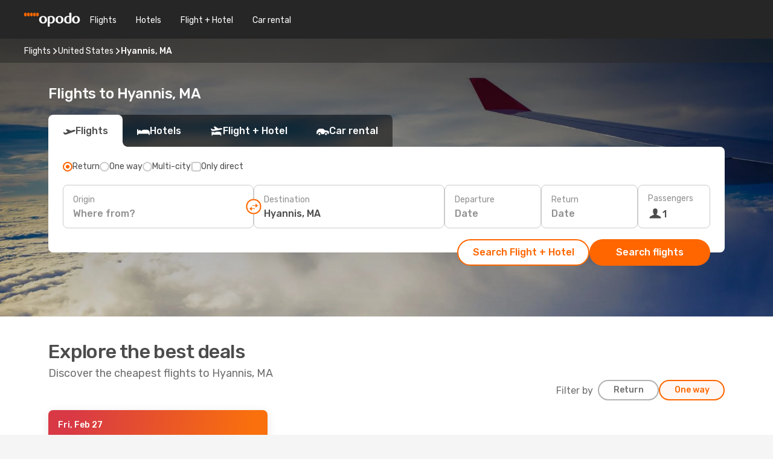

--- FILE ---
content_type: text/html;charset=utf-8
request_url: https://www.opodo.com/flights/hyannis/HYA/
body_size: 25531
content:
<!DOCTYPE html>
<html  lang="en" dir="ltr">
<head><meta charset="utf-8">
<meta name="viewport" content="width=1168">
<title>Cheap airline tickets to Hyannis, MA - Book with Opodo</title>
<meta name="format-detection" content="telephone=no">
<link rel="preload" as="style" href="https://fonts.googleapis.com/css2?family=Rubik:wght@300;400;500;600;700&display=swap" onload="this.rel='stylesheet'">
<script type="application/ld+json">{"@context":"https://schema.org/","@type":"Product","name":"","offers":{"@type":"AggregateOffer","lowPrice":3274,"priceCurrency":"EUR"}}</script>
<meta name="og:description" content="From great discounts to your favourite destinations including Hyannis, MA to last minute travel deals, count on Opodo for all of your holiday needs.">
<meta name="og:title" content="Cheap airline tickets to Hyannis, MA - Book with Opodo">
<meta name="robots" content="index, follow">
<meta name="og:image" content="https://a1.odistatic.net/images/landingpages/destinations/1920x800/destination-default_1920x800.jpg">
<meta name="og:type" content="website">
<meta name="description" content="From great discounts to your favourite destinations including Hyannis, MA to last minute travel deals, count on Opodo for all of your holiday needs.">
<meta name="og:url" content="https://www.opodo.com/flights/hyannis-ma/HYA/" rel="og:url">
<link rel="canonical" href="https://www.opodo.com/flights/hyannis-ma/HYA/" data-hid="e3fa780">
<link rel="alternate" href="https://www.opodo.pt/voos/hyannis-ma/HYA/" hreflang="pt">
<link rel="alternate" href="https://ae.opodo.com/ar/flights/hyannis-ma/HYA/" hreflang="ar-AE">
<link rel="alternate" href="https://ae.opodo.com/flights/hyannis-ma/HYA/" hreflang="en-AE">
<link rel="alternate" href="https://www.opodo.ch/flug/hyannis-ma/HYA/" hreflang="de-CH">
<link rel="alternate" href="https://www.opodo.ch/vol/hyannis-ma/HYA/" hreflang="fr-CH">
<link rel="alternate" href="https://www.opodo.ch/voli/hyannis-ma/HYA/" hreflang="it-CH">
<link rel="alternate" href="https://www.opodo.de/fluege/hyannis-ma/HYA/" hreflang="de">
<link rel="alternate" href="https://www.opodo.fr/billets-avion/hyannis-ma/HYA/" hreflang="fr">
<link rel="alternate" href="https://www.opodo.it/voli/hyannis-ma/HYA/" hreflang="it">
<link rel="alternate" href="https://www.opodo.es/vuelos/hyannis-ma/HYA/" hreflang="es">
<link rel="alternate" href="https://www.opodo.pl/lot/hyannis-ma/HYA/" hreflang="pl-PL">
<link rel="alternate" href="https://www.opodo.com.au/flights/hyannis-ma/HYA/" hreflang="en-AU">
<link rel="alternate" href="https://www.opodo.at/fluege/hyannis-ma/HYA/" hreflang="de-AT">
<link rel="alternate" href="https://www.opodo.co.uk/flights/hyannis-ma/HYA/" hreflang="en-GB">
<link rel="alternate" href="https://www.opodo.dk/fly/hyannis-ma/HYA/" hreflang="da">
<link rel="alternate" href="https://www.opodo.nl/vliegtickets/hyannis-ma/HYA/" hreflang="nl">
<link rel="alternate" href="https://www.opodo.com/flights/hyannis-ma/HYA/" hreflang="x-default">
<link rel="icon" href="/images/onefront/bluestone/OP/favicon.ico" type="image/x-icon" data-hid="2c9d455">
<script src="https://securepubads.g.doubleclick.net/tag/js/gpt.js" async="async"></script>
<script>
                    var gptadslots = [];
                    var googletag = googletag || {cmd:[]};
                    googletag.cmd.push(function() {
                        //Adslot 1 declaration
                        gptadslots.push(googletag.defineSlot('/4121/com_sites/opodo.com/sslp_dest', [[970,90],[970,250],[728,90]], 'top')
                            .setTargeting('pos', ['top'])
                            .addService(googletag.pubads()));
                        googletag.pubads().enableSingleRequest();
                        googletag.pubads().setTargeting('arr', [ 'HYA' ]);
                        googletag.pubads().collapseEmptyDivs();
                        googletag.enableServices();
                    });
                </script>
<link rel="shortcut icon" href="/images/onefront/bluestone/OP/favicon.ico" type="image/x-icon" data-hid="9ad5b89">
<script type="text/javascript" data-hid="1a304df">
        var CONFIG_COOKIES_PURPOSE = {
            content_personalization: ["ngStorage"]
        };

        var GA_custom_dimension = {
            label: 'cmp_ad_agreement',
            purpose: 'advertising_personalization',
            vendor: 'google'
        };

        var GA_consent = {
            label: 'google_analytics_consent',
            vendor: 'c:googleana-2kgJLL8H'
        };

        var didomiStatus = null;
        var pageLanguage = 'en';

        function setDidomiListeners() {
            window.didomiEventListeners = window.didomiEventListeners || [];
            setDidomiPush();
        }

        function setDidomiPush() {
            window.didomiEventListeners.push({
                event: 'consent.changed',
                listener: function() {
                    doActionsOnConsentChanged();
                }
            });
        }

        function doActionsOnConsentChanged() {
            updateDidomiStatus();

            setGACustomDimension();

            setGAConsentInDataLayer();
        }

        function setGACustomDimension() {
            var customDimensionValue = isConsentSet() ? isVendorEnabled(GA_custom_dimension.vendor) : false;

            pushInDatalayer(GA_custom_dimension.label, customDimensionValue);
        }

        function setGAConsentInDataLayer() {
            var consentGA = isConsentSet() ? isVendorEnabled(GA_consent.vendor) : true;

            pushInDatalayer(GA_consent.label, consentGA);
        }

        function pushInDatalayer(label, value) {
            var objPush = {};
            objPush[label] = ''+value+'';

            window.dataLayer.push(objPush);
        }

        function updateDidomiStatus() {
            didomiStatus = Didomi.getUserConsentStatusForAll();
        }

        function isCookieEnabled(cookieName) {
            return (isConsentSet() && didomiStatus.purposes.enabled.indexOf(getCookieType(cookieName)) !== -1);
        }

        function isPurposeEnabled(purposeName) {
            return didomiStatus.purposes.enabled.indexOf(purposeName) !== -1;
        }

        function isVendorEnabled(vendorName) {
            return didomiStatus.vendors.enabled.indexOf(vendorName) !== -1;
        }

        function isConsentSet() {
            return didomiStatus !== null && (didomiStatus.purposes.enabled.length !== 0 || didomiStatus.purposes.disabled.length !== 0);
        }

        function getCookieType(cookieName) {
            for (var type in CONFIG_COOKIES_PURPOSE) {
                if (CONFIG_COOKIES_PURPOSE[type].indexOf(cookieName) !== -1) {
                    return type;
                }
            }
        }

        setDidomiListeners();
    </script>
<script type="text/javascript" data-hid="4a299c0">
        //Read Cookies
        var cookiesArray = [],
            cookies,
            mktTrack,
            mktportal,
            device_gtm = 'D',
            id_gtm = 'GTM-KKLQKF';

        function initReadCookies() {
            cookiesArray.push(document.cookie.match(/(device=[^;]+)/)[0]);

            mktTrack = document.cookie.match(/((mktTrack)=[^;]+)/);
            mktportal = document.cookie.match(/((mktportal)=[^;]+)/);

            mktTrack ? cookiesArray.push(mktTrack[0]) : '';
            mktportal ? cookiesArray.push(mktportal[0]) : '';

            cookies = createCookieObj(cookiesArray);

            if(cookies.device === 'tablet'){
                device_gtm = 'T';
            } else if (cookies.device === 'mobile') {
                device_gtm = 'M';
            }
        }

        function createCookieObj(c_value) {
            var obj = {},
                t_arr;

            if (c_value !== undefined) {
                for (var i = c_value.length - 1; i >= 0; i--) {
                    t_arr = c_value[i].split(/=(.+)/);
                    obj[t_arr[0]] = t_arr[1];
                }
            } else {
                obj = {
                    utmcsr: 'no_GA',
                    utmcmd: 'no_GA'
                }
            }
            return obj;
        }

        function getCookie (name) {
            const nameEQ = name + '=';
            const ca = document.cookie.split(';');
            for (let i = 0; ca.length > i; i++) {
                let c = ca[i];
                while (c.charAt(0) === ' ') { c = c.substring(1, c.length); }
                if (c.indexOf(nameEQ) === 0) { return c.substring(nameEQ.length, c.length); }
            }
            return null;
        }

        initReadCookies();
    </script>
<script type="text/javascript" data-hid="40ffd0a">
        function getParamMktportal() {
            var resultRegExp = document.location.search.match(/(MPortal|mktportal)=([^&]+)/);
            return resultRegExp !== null ? resultRegExp[2] : "";
        }

        function setCookie(name,value, days) {
            var expires = 60 * 60 * 24 * days;
            var domainName = '.opodo.com';

            if (cookies.mktportal === undefined || value !== "") {
                document.cookie = name + "=" + (value || "")  + "; max-age=" + expires + "; path=/; domain=" + domainName;

                cookies.mktportal = value;
            }
        }

        setCookie("mktportal", getParamMktportal(), 30);
    </script>
<script type="text/javascript" data-hid="15f630e">
        function getCountry() {
            return 'GB';
        }

        var dataLayerConfiguration = {
            site_type: device_gtm,
            page_url : document.location.pathname + document.location.search,
            cod_lang: 'en'+'_'+getCountry(),
            page_category: 'SSLP_flight_destinations',
            sso: sessionStorage.getItem("thirdPartyTrackingData") ? sessionStorage.getItem("thirdPartyTrackingData").search('SSO_1') !== -1 : false,
            mktsession_id: getCookie('mktSession') || '',
        };

        var dataLayerABConf = {};

        if(cookies.mktportal) {
            dataLayerABConf.mktportal = cookies.mktportal;
        }

        (function prepareDataLayerConfiguration() {
            for (var property in dataLayerABConf) {
                if (dataLayerABConf.hasOwnProperty(property)) {
                    dataLayerConfiguration[property] = dataLayerABConf[property];
                }
            }
        })();

        analyticsEvent = function() {};
        window.dataLayer = window.dataLayer || [];

        dataLayer.push(dataLayerConfiguration);

        // Init custom dimensions
        setGACustomDimension();
        setGAConsentInDataLayer();
    </script>
<script type="text/javascript" data-hid="196944d">
        var tc_values = cookies.mktTrack ? cookies.mktTrack.match(/([^|]+)/g) : undefined,
        tc_obj = createCookieObj(tc_values),
        tc_device = cookies.device.substring(0,1),
        DEFAULT_UTM_SOURCE = 'google',
        DEFAULT_UTM_MEDIUM = 'cpc',
        arrival_city_code = 'HYA',
        departure_city_code = '';

        /**
         * @brief This function reads cookies and updates  value for variables tc_vars.mkt_utm.
         * @pre tc_vars object should be created before
         * @post tc_vars.mkt_utm_campaign_cookie, tc_vars.mkt_utm_source_cookie and tc_vars.mkt_utm_medium_cookie
         * are updated with the mktTrack cookie values.
         */
        function updateUtm() {
            initReadCookies();
            let tc_values = cookies.mktTrack ? cookies.mktTrack.match(/([^|]+)/g) : undefined;
            tc_obj = createCookieObj(tc_values);

            tc_vars.mkt_utm_campaign_cookie = tc_obj.utmccn || '';
            tc_vars.mkt_utm_source_cookie = tc_obj.utmcsr || '';
            tc_vars.mkt_utm_medium_cookie = tc_obj.utmcmd || '';

            (function checkAndSetGAClientId(maxCalls = 10, currentCall = 0) {
                const gaClientId = getGoogleAnalyticsClientId(getCookie('_ga'));
                if (gaClientId) {
                    window.tc_vars = window.tc_vars || {};
                    window.tc_vars.ext_ga_client_id = gaClientId;
                } else if (currentCall < maxCalls) {
                    setTimeout(() => checkAndSetGAClientId(maxCalls, currentCall + 1), 800);
                }
            })();
        }

        function getGoogleAnalyticsClientId(cookieValue) {
            if (cookieValue) {
                const parts = cookieValue.split('.');
                if (parts.length === 4) {
                    return parts[2] + '.' + parts[3];
                }
            }
            return '';
        }
    </script>
<script type="text/javascript" data-hid="bd33ae">
        //gclid is a tracking parameter used by Google to pass information to Google Analytics and Adwords
        if (tc_obj.utmgclid) {
            tc_obj.utmcsr = DEFAULT_UTM_SOURCE;
            tc_obj.utmcmd = DEFAULT_UTM_MEDIUM;
        }

        var tc_vars = {
            env_template : 'sslp',
            env_work : 'prod',
            env_market : getCountry(),
            env_language : 'en',
            env_site_type: tc_device,
            env_brand_code: 'O',
            env_brand: 'opodo',
            env_currency_code: 'EUR',
            page_category: 'sslp',
            page_url: window.location.href.split('?')[0],
            page_name: 'sslp_Flight_Destinations',
            mkt_utm_campaign_cookie: tc_obj.utmccn || '',
            mkt_utm_source_cookie: tc_obj.utmcsr || '',
            mkt_utm_medium_cookie: tc_obj.utmcmd || '',
            mkt_utm_content_cookie: tc_obj.utmcct || '',
            mkt_utm_term_cookie: tc_obj.utmctr || '',
            mkt_portal: cookies.mktportal || '',
            flight_arrival_city_code: arrival_city_code,
            flight_departure_city_code: departure_city_code,
            edo_browser_id: sessionStorage.getItem('tc_vars') ? JSON.parse(sessionStorage.getItem('tc_vars'))?.edo_browser_id : '',
        };
    </script>
<script type="text/javascript" data-hid="30ab8af">
        function reloadTMSContainer () {
            tC.container.reload({events: {page: [{},{}]}});
        }
    </script>
<script async onload="reloadTMSContainer()" src="//cdn.tagcommander.com/4250/tc_eDreamsODIGEO_79.js" data-hid="12eab05"></script>
<script type="text/javascript" data-hid="4bb012b">
        function setDidomiConfig() {
            const config = {
                app: {
                    privacyPolicyURL: 'https://www.opodo.com/privacy-policy/',
                },
                languages: {
                    enabled: [pageLanguage],
                    default: pageLanguage
                }
            };

            window.didomiConfig = config;
        }

        window.didomiOnReady = window.didomiOnReady || [];
        window.didomiOnReady.push(didomiReady);


        function didomiReady() {
            updateDidomiStatus();

            setGACustomDimension();

            setGAConsentInDataLayer();

            updateUtm();

            loadGTM(window,document,'script','dataLayer',id_gtm);

            if (window?.dataLayer) {
                window.dataLayer[0].didomiExperimentId = window?.tc_array_events?.didomiExperimentId;
                window.dataLayer[0].didomiExperimentUserGroup = window?.tc_array_events?.didomiExperimentUserGroup;
            }
        }

        function didomiTimeout() {
            if (!didomiStatus) {
                loadGTM(window,document,'script','dataLayer',id_gtm);
                tC.event.didomiReady(window, {"didomiVendorsConsent": "fallBackConsent"});
            }
        }

        function didomiLoader() {
            setTimeout(didomiTimeout, 5000);

            didomiLoadScript('c81d422d-223b-4c8a-8b2e-099d6fa3acb9');
        }

        function didomiLoadScript(didomiApiKey) {
            window.gdprAppliesGlobally=true;
            function a(e){
                if(!window.frames[e]){
                    if(document.body&&document.body.firstChild){
                        var t=document.body;
                        var n=document.createElement("iframe");
                        n.style.display="none";
                        n.name=e;
                        n.title=e;
                        t.insertBefore(n,t.firstChild)
                    }
                    else{
                        setTimeout(function(){a(e)},5)
                    }
                }
            }
            function e(n,r,o,c,s){
                function e(e,t,n,a){
                    if(typeof n!=="function"){return}
                    if(!window[r]){
                        window[r]=[]
                    }
                    var i=false;
                    if(s){
                        i=s(e,t,n)
                    }
                    if(!i){
                        window[r].push({command:e,parameter:t,callback:n,version:a})
                    }
                }
                e.stub=true;
                function t(a){
                    if(!window[n]||window[n].stub!==true){return}
                    if(!a.data){return}
                    var i=typeof a.data==="string";
                    var e;
                    try{e=i?JSON.parse(a.data):a.data}
                    catch(t){return}
                    if(e[o]){
                        var r=e[o];
                        window[n](r.command,r.parameter,function(e,t){
                            var n={};
                            n[c]={returnValue:e,success:t,callId:r.callId};
                            a.source.postMessage(i?JSON.stringify(n):n,"*")
                        },r.version)
                    }
                }
                if("undefined"[n]!=="function"){
                    window[n]=e;
                    if(window.addEventListener){
                        window.addEventListener("message",t,false)
                    }
                    else{
                        window.attachEvent("onmessage",t)}
                }
            }
            e("__tcfapi","__tcfapiBuffer","__tcfapiCall","__tcfapiReturn");a("__tcfapiLocator");

            (function(e){
                var t=document.createElement("script");
                t.id="spcloader";
                t.type="text/javascript";
                t.async=true;
                t.src="https://sdk.privacy-center.org/"+e+"/loader.js?target="+document.location.hostname;t.charset="utf-8";
                var n=document.getElementsByTagName("script")[0];
                n.parentNode.insertBefore(t,n)
            })(didomiApiKey);
        }

        setDidomiConfig();

       didomiLoader();
    </script>
<script type="text/javascript" data-hid="7f260c0">
        domainName = 'opodo.com';
        domainNameSearch = 'www.opodo.com';
        //If an AB test is running the placeholder will be replaced by a push instruction
        //to set the ga custom dimensions with the value of MultitestCfg partitions winners:

        var countryCode = getCountry();
        var lang = 'en';
    </script>
<script type="text/javascript" data-hid="f37a6b">
        function loadGTM (w,d,s,l,i){w[l]=w[l]||[];w[l].push({'gtm.start':
        new Date().getTime(),event:'gtm.js'});var f=d.getElementsByTagName(s)[0],
        j=d.createElement(s),dl=l!='dataLayer'?'&amp;l='+l:'';j.async=true;j.src=
        '//www.googletagmanager.com/gtm.js?id='+i+dl;f.parentNode.insertBefore(j,f);
        }
    </script>
<script type="text/javascript" data-hid="777b523">
        /**
         * @desc This function is used in an intervals in order to check if the mktTrack cookie value changes, in this case
         * it performs a push into dataLayer object with the new value.
         * @post If the push is done, the interval is stoped.
         */
        function mktTrackCookieUpdate(cookie) {
            dataLayer.push({'event': 'mkttrack', 'mktTrack':cookie.match(new RegExp('mktTrack=([^;]+)'))[1]});
        }

        function doTrack() {
            var mktportal = cookies["mktportal"] === undefined ? "" : cookies["mktportal"];
            track('OPGB', mktportal, 'SSLP', false, mktTrackCookieUpdate);
        }

        function loadScript(src, callback) {
            var a = document.createElement('script'),
                f = document.getElementsByTagName('head')[0];

            a.async = true;
            a.type = 'text/javascript';
            a.src = src;

            if (callback !== null){
                if (a.readyState) { // IE, incl. IE9
                    a.onreadystatechange = function() {
                        if (a.readyState == "loaded" || a.readyState == "complete") {
                            a.onreadystatechange = null;
                            callback();
                        }
                    };
                } else {
                    a.onload = function() { // Other browsers
                        callback();
                    };
                }
            }

            f.appendChild(a);
        }
    </script>
<script type="text/javascript" data-hid="7ca9d41">loadScript("/marketing-channel/client/v3/marketing-channel.min.js", doTrack);</script>
<link rel="stylesheet" href="/sslp-itinerary-frontend/static-content/_nuxt/op.074fbd8e.css">
<link rel="modulepreload" as="script" crossorigin href="/sslp-itinerary-frontend/static-content/_nuxt/entry.15e136a3.js">
<link rel="modulepreload" as="script" crossorigin href="/sslp-itinerary-frontend/static-content/_nuxt/op.f19cef39.js">
<link rel="modulepreload" as="script" crossorigin href="/sslp-itinerary-frontend/static-content/_nuxt/usePopularRoutesLinks.b0240594.js">
<link rel="modulepreload" as="script" crossorigin href="/sslp-itinerary-frontend/static-content/_nuxt/SslpHead.ed176728.js">
<link rel="modulepreload" as="script" crossorigin href="/sslp-itinerary-frontend/static-content/_nuxt/common.49bac66f.js">
<link rel="modulepreload" as="script" crossorigin href="/sslp-itinerary-frontend/static-content/_nuxt/nuxt-link.3df709af.js">
<link rel="modulepreload" as="script" crossorigin href="/sslp-itinerary-frontend/static-content/_nuxt/vue.f36acd1f.89c21024.js">
<link rel="modulepreload" as="script" crossorigin href="/sslp-itinerary-frontend/static-content/_nuxt/useFetchRouteDetails.8c9f33eb.js">
<link rel="modulepreload" as="script" crossorigin href="/sslp-itinerary-frontend/static-content/_nuxt/useInterlink.218efa6a.js">
<link rel="modulepreload" as="script" crossorigin href="/sslp-itinerary-frontend/static-content/_nuxt/DestinationPageContent.0e0231be.js">
<link rel="modulepreload" as="script" crossorigin href="/sslp-itinerary-frontend/static-content/_nuxt/PageLayout.8ff2eeb0.js">
<link rel="modulepreload" as="script" crossorigin href="/sslp-itinerary-frontend/static-content/_nuxt/useSearch.f066f564.js">
<link rel="modulepreload" as="script" crossorigin href="/sslp-itinerary-frontend/static-content/_nuxt/useAutocomplete.a2c112b2.js">
<link rel="modulepreload" as="script" crossorigin href="/sslp-itinerary-frontend/static-content/_nuxt/DatePicker.55c96ff3.js">
<link rel="modulepreload" as="script" crossorigin href="/sslp-itinerary-frontend/static-content/_nuxt/PassengerRow.853775a4.js">
<link rel="modulepreload" as="script" crossorigin href="/sslp-itinerary-frontend/static-content/_nuxt/InfoBlocks.7ad2f7ec.js">
<link rel="modulepreload" as="script" crossorigin href="/sslp-itinerary-frontend/static-content/_nuxt/useInfoblocks.6efa2b19.js">
<link rel="modulepreload" as="script" crossorigin href="/sslp-itinerary-frontend/static-content/_nuxt/useWidgetVisibility.04f7c406.js">
<link rel="modulepreload" as="script" crossorigin href="/sslp-itinerary-frontend/static-content/_nuxt/DealsContainer.ec882cad.js">
<link rel="modulepreload" as="script" crossorigin href="/sslp-itinerary-frontend/static-content/_nuxt/ViewMore.3b8b42c9.js">
<link rel="modulepreload" as="script" crossorigin href="/sslp-itinerary-frontend/static-content/_nuxt/CardPrice.74167a71.js">
<link rel="modulepreload" as="script" crossorigin href="/sslp-itinerary-frontend/static-content/_nuxt/SeoInterlinking.099fe690.js">
<link rel="modulepreload" as="script" crossorigin href="/sslp-itinerary-frontend/static-content/_nuxt/useSeoInterlinkingLinks.e7d857f8.js">
<link rel="modulepreload" as="script" crossorigin href="/sslp-itinerary-frontend/static-content/_nuxt/SeoContent.3c2e48bc.js">
<link rel="modulepreload" as="script" crossorigin href="/sslp-itinerary-frontend/static-content/_nuxt/AutoContent.bb88c719.js">
<link rel="modulepreload" as="script" crossorigin href="/sslp-itinerary-frontend/static-content/_nuxt/useStructuredData.cb99ab8a.js">
<link rel="modulepreload" as="script" crossorigin href="/sslp-itinerary-frontend/static-content/_nuxt/useLastMinuteLinks.24bea92a.js">







<script type="module" src="/sslp-itinerary-frontend/static-content/_nuxt/entry.15e136a3.js" crossorigin></script></head>
<body  class="odf-bg-secondary fonts-loading loading"><div id="__nuxt"><!--[--><!--[--><header class="header"><div id="header-logo-url" class="header-logo"><svg><use href="/sslp-itinerary-frontend/static-content/_nuxt/logo-OP.e9090f22.svg#main" xlink:href="/sslp-itinerary-frontend/static-content/_nuxt/logo-OP.e9090f22.svg#main" width="100%" height="100%"></use></svg></div><div class="header-desktop-start"><div class="header-tabs odf-tabs odf-tabs-header"><!--[--><a class="header-tabs-item" href="https://www.opodo.com/flights/">Flights</a><a class="header-tabs-item" href="https://www.opodo.com/hotels/">Hotels</a><a class="header-tabs-item" href="https://www.opodo.com/flights-hotels/">Flight + Hotel</a><a class="header-tabs-item" href="https://carhire.opodo.com/en/?clientId=314911" rel="nofollow">Car rental</a><!--]--></div></div><div class="header-desktop-end"><!--[--><!--]--><div class="currencySwitcher"><button type="button" class="currencySwitcher-outside"><img src="/images/onefront/flags/flags@2x.png" class="currencySwitcher-img currencySwitcher-img-UK" alt="GB"><span>EN</span><span> (€) </span></button><div class="currencySwitcher-inside"><div class="currencySwitcher-header"><span>Opodo is now available in the following countries:</span></div><div class="currencySwitcher-main"><div class="currencySwitcher-continents"><!--[--><div class="currencySwitcher-continent"><span class="currencySwitcher-continent-title">Europe</span><div class="currencySwitcher-countries"><!--[--><a href="https://www.opodo.pt/voos/hyannis-ma/HYA/" lang="pt-PT" class="currencySwitcher-country"><img src="/images/onefront/flags/flags@2x.png" class="currencySwitcher-img currencySwitcher-img-PT" alt="PT"><span>Portugal (€)</span></a><a href="https://www.opodo.ch/flug/hyannis-ma/HYA/" lang="de-CH" class="currencySwitcher-country"><img src="/images/onefront/flags/flags@2x.png" class="currencySwitcher-img currencySwitcher-img-CH" alt="CH"><span>Schweiz - Deutsch (CHF)</span></a><a href="https://www.opodo.ch/vol/hyannis-ma/HYA/" lang="fr-CH" class="currencySwitcher-country"><img src="/images/onefront/flags/flags@2x.png" class="currencySwitcher-img currencySwitcher-img-CH" alt="CH"><span>Suisse - Français (CHF)</span></a><a href="https://www.opodo.ch/voli/hyannis-ma/HYA/" lang="it-CH" class="currencySwitcher-country"><img src="/images/onefront/flags/flags@2x.png" class="currencySwitcher-img currencySwitcher-img-CH" alt="CH"><span>Svizzera - Italiano (CHF)</span></a><a href="https://www.opodo.de/fluege/hyannis-ma/HYA/" lang="de-DE" class="currencySwitcher-country"><img src="/images/onefront/flags/flags@2x.png" class="currencySwitcher-img currencySwitcher-img-DE" alt="DE"><span>Deutschland (€)</span></a><a href="https://www.opodo.fr/billets-avion/hyannis-ma/HYA/" lang="fr-FR" class="currencySwitcher-country"><img src="/images/onefront/flags/flags@2x.png" class="currencySwitcher-img currencySwitcher-img-FR" alt="FR"><span>France (€)</span></a><a href="https://www.opodo.it/voli/hyannis-ma/HYA/" lang="it-IT" class="currencySwitcher-country"><img src="/images/onefront/flags/flags@2x.png" class="currencySwitcher-img currencySwitcher-img-IT" alt="IT"><span>Italia (€)</span></a><a href="https://www.opodo.es/vuelos/hyannis-ma/HYA/" lang="es-ES" class="currencySwitcher-country"><img src="/images/onefront/flags/flags@2x.png" class="currencySwitcher-img currencySwitcher-img-ES" alt="ES"><span>España (€)</span></a><a href="https://www.opodo.pl/lot/hyannis-ma/HYA/" lang="pl-PL" class="currencySwitcher-country"><img src="/images/onefront/flags/flags@2x.png" class="currencySwitcher-img currencySwitcher-img-PL" alt="PL"><span>Polska (zł)</span></a><a href="https://www.opodo.at/fluege/hyannis-ma/HYA/" lang="de-AT" class="currencySwitcher-country"><img src="/images/onefront/flags/flags@2x.png" class="currencySwitcher-img currencySwitcher-img-AT" alt="AT"><span>Österreich (€)</span></a><a href="https://www.opodo.co.uk/flights/hyannis-ma/HYA/" lang="en-UK" class="currencySwitcher-country"><img src="/images/onefront/flags/flags@2x.png" class="currencySwitcher-img currencySwitcher-img-UK" alt="UK"><span>United Kingdom (£)</span></a><a href="https://www.opodo.dk/fly/hyannis-ma/HYA/" lang="da-DK" class="currencySwitcher-country"><img src="/images/onefront/flags/flags@2x.png" class="currencySwitcher-img currencySwitcher-img-DK" alt="DK"><span>Danmark (kr.)</span></a><a href="https://www.opodo.nl/vliegtickets/hyannis-ma/HYA/" lang="nl-NL" class="currencySwitcher-country"><img src="/images/onefront/flags/flags@2x.png" class="currencySwitcher-img currencySwitcher-img-NL" alt="NL"><span>Nederland (€)</span></a><!--]--></div></div><div class="currencySwitcher-continent"><span class="currencySwitcher-continent-title">Asia</span><div class="currencySwitcher-countries"><!--[--><a href="https://ae.opodo.com/ar/flights/hyannis-ma/HYA/" lang="ar-AE" class="currencySwitcher-country"><img src="/images/onefront/flags/flags@2x.png" class="currencySwitcher-img currencySwitcher-img-AE" alt="AE"><span>United Arab Emirates - العربية (د.إ.)</span></a><a href="https://ae.opodo.com/flights/hyannis-ma/HYA/" lang="en-AE" class="currencySwitcher-country"><img src="/images/onefront/flags/flags@2x.png" class="currencySwitcher-img currencySwitcher-img-AE" alt="AE"><span>United Arab Emirates - English (AED)</span></a><!--]--></div></div><div class="currencySwitcher-continent"><span class="currencySwitcher-continent-title">Oceania</span><div class="currencySwitcher-countries"><!--[--><a href="https://www.opodo.com.au/flights/hyannis-ma/HYA/" lang="en-AU" class="currencySwitcher-country"><img src="/images/onefront/flags/flags@2x.png" class="currencySwitcher-img currencySwitcher-img-AU" alt="AU"><span>Australia ($)</span></a><!--]--></div></div><!--]--></div><!----></div><div class="currencySwitcher-footer"><button type="button">Close</button></div></div></div></div></header><section class="searcher" style="background-image:linear-gradient(rgba(0, 0, 0, 0.5), rgba(0, 0, 0, 0)), url(/images/landingpages/destinations/1920x800/destination-default_1920x800.jpg);background-position-y:0%;"><div class="breadcrumb breadcrumb__dark"><ol class="breadcrumb-list" vocab="http://schema.org/" typeof="BreadcrumbList"><!--[--><li property="itemListElement" typeof="ListItem" class="breadcrumb-item"><a href="https://www.opodo.com/flights/" property="item" typeof="WebPage"><span class="breadcrumb-content" property="name">Flights</span></a><i class="odf-icon odf-icon-s odf-icon-arrow-right" aria-hidden="true"></i><meta property="position" content="1"></li><li property="itemListElement" typeof="ListItem" class="breadcrumb-item"><a href="https://www.opodo.com/flights/united-states/US/" property="item" typeof="WebPage"><span class="breadcrumb-content" property="name">United States</span></a><i class="odf-icon odf-icon-s odf-icon-arrow-right" aria-hidden="true"></i><meta property="position" content="2"></li><li property="itemListElement" typeof="ListItem" class="breadcrumb-item"><span class="is-current breadcrumb-content" property="name">Hyannis, MA</span><!----><meta property="position" content="3"></li><!--]--></ol></div><header><!----><h1>Flights to Hyannis, MA</h1></header><div class="searcher-body"><div><div class="searchBox"><!----><div class="searchBox-tabs"><div class="active" id="flightsTab"><i class="odf-icon-flight" aria-hidden="true"></i><span>Flights</span></div><div class="" id="hotelsTab"><i class="odf-icon-hotel" aria-hidden="true"></i><span>Hotels</span></div><div class="" id="flightsHotelTab"><i class="odf-icon-flight-hotel" aria-hidden="true"></i><span>Flight + Hotel</span></div><!----><div class="" id="carsTab"><i class="odf-icon-car" aria-hidden="true"></i><span>Car rental</span></div></div><div class="searchBox-content"><div class="searchBox-flightsTypes"><input id="return-radioButton" type="radio" checked><label class="searchBox-flightsType searchBox-flightsType-label" for="return-radioButton"><i aria-hidden="true"></i><span id="return-label">Return</span></label><input id="oneWay-radioButton" type="radio"><label class="searchBox-flightsType searchBox-flightsType-label" for="oneWay-radioButton"><i aria-hidden="true"></i><span id="oneWay-label">One way </span></label><input id="multiStop-radioButton" type="radio"><label class="searchBox-flightsType searchBox-flightsType-label" for="multiStop-radioButton"><i aria-hidden="true"></i><span id="multistop-label">Multi-city</span></label><div class="searchBox-flightsTypes-separator"></div><input id="direct-flights-checkbox" type="checkbox"><label class="searchBox-flightsType searchBox-flightsType-label searchBox-flightsType--direct" for="direct-flights-checkbox"><i class="odf-icon-tick" aria-hidden="true"></i><span>Only direct</span></label></div><!----><div class="searchBox-body"><div class="searchBox-rows"><div style="display:none;" class="searchBox-calendar"><div class="searchBox-calendar-window"><div class="datepicker" style="transform:translateX(0px);"><!--[--><!--]--><!--[--><!--]--></div></div><div class="searchBox-calendar-arrow-container-left"><button class="searchBox-calendar-arrow" disabled><i class="odf-icon odf-icon-arrow-left" aria-hidden="true"></i></button></div><div class="searchBox-calendar-arrow-container-right"><button class="searchBox-calendar-arrow"><i class="odf-icon odf-icon-arrow-right" aria-hidden="true"></i></button></div><div class="searchBox-close"><!----><!----><button id="done-button" class="button-primary button__fit mis-auto">Close</button></div></div><!--[--><div class="searchBox-row"><div class="searchBox-row-inputs"><div class="searchBox-row-cities searchBox-row-collapse"><div id="ORIGIN-location-0" class="searchBox-box"><!----><label>Origin</label><!--[--><input value="" placeholder="Where from?" type="text" maxlength="128" autocapitalize="off" autocorrect="off" autocomplete="off" spellcheck="false"><!----><!--]--><!----><!----></div><button class="searchBox-swapButton" type="button"><i class="searchBox-swapButton-icon" aria-hidden="true"></i></button><div id="DESTINATION-location-0" class="searchBox-box"><!----><label>Destination</label><!--[--><input value="" placeholder="Where to?" type="text" maxlength="128" autocapitalize="off" autocorrect="off" autocomplete="off" spellcheck="false"><!----><!--]--><!----><!----></div></div><div class="searchBox-row-dates searchBox-row-collapse"><div id="OUTBOUND-date-0" class="searchBox-box searchBox-box-date"><!----><label>Departure</label><span class="searchBox-box-placeholder">Date</span><!----><!----></div><div id="INBOUND-date-0" class="searchBox-box searchBox-box-date"><!----><label>Return</label><span class="searchBox-box-placeholder">Date</span><!----><!----></div></div></div><div class="searchBox-row-action"><!--[--><div id="passenger-selector" class="searchBox-box searchBox-box-passengers"><label>Passengers</label><div class="searchBox-passengers-input"><i class="odf-icon-pax" aria-hidden="true"></i><span class="searchBox-box-plain-text">1</span></div></div><!----><!--]--><!----><!----></div></div><!--]--></div><!----></div><!----><div class="searchBox-buttons"><button id="search-dp-btn">Search Flight + Hotel</button><button id="search-btn">Search flights</button><!----><!----></div></div><!----></div></div></div><div class="trustpilot-container"><div class="trustpilot"><span></span></div></div></section><!----><!----><!----><div class="advertBanner"><div id="top" style="display:none;"></div></div><!----><!--[--><section id="best-deals" class="lastMinute"><header><div class="lastMinute-title"><h2>Explore the best deals</h2><span class="lastMinute-subtitle">Discover the cheapest flights to Hyannis, MA</span></div><!--[--><img class="lastMinute-tag" src="/images/landingpages/assets/discountTag.png" alt="emptyFilter"><div class="lastMinute-tabs"><div class="lastMinute-title-bottom"></div><span>Filter by</span><button class="" type="button">Return</button><button class="active" type="button">One way </button></div><!--]--></header><!--[--><!--[--><!--[--><div class="lastMinute-deals lastMinute-deals__hidden"><!--[--><a class="lastMinute-card card-highest-discount" href="https://www.opodo.com/travel/?locale=en#results/type=R;buyPath=1006;from=9693;to=1008838;dep=2026-02-23;ret=2026-03-02;adults=1;children=0;infants=0;internalSearch=false;collectionmethod=false;trainSearch=false;" rel="nofollow" style="" name="deal"><div class="lastMinute-card-title"><span>Mon, Feb 23</span><span> - Mon, Mar 2</span></div><div class="lastMinute-card-flightsInfo"><div><img loading="lazy" width="24" height="24" alt="Aer Lingus" src="https://www.opodo.com/images/onefront/airlines/smEI.gif"><div class="lastMinute-card-flightInfo"><div class="lastMinute-card-flightInfo-carrier"><span class="lastMinute-card-flightInfo-date">Aer Lingus</span><span class="lastMinute-card-flightInfo-stops">1 stop</span></div><div class="lastMinute-card-flightInfo-cities"><span>Dublin</span><span> - Hyannis, MA</span></div></div></div><div><img loading="lazy" width="24" height="24" alt="Cape Air" src="https://www.opodo.com/images/onefront/airlines/sm9K.gif"><div class="lastMinute-card-flightInfo"><div class="lastMinute-card-flightInfo-carrier"><span class="lastMinute-card-flightInfo-date">Cape Air</span><span class="lastMinute-card-flightInfo-stops">2 stops</span></div><div class="lastMinute-card-flightInfo-cities"><span>Hyannis, MA</span><span> - Dublin</span></div></div></div></div><div class="card-price"><!----><div class="card-price-container"><div class="card-price-item__prefix card-price-item card-price-item__default"><span>5955</span><span>€</span></div><div class="card-price-item__prefix card-price-item card-price-item__prime"><span>5884</span><span>€</span></div></div><span class="card-price-subtext">Prime price per passenger</span></div></a><!--]--></div><!--]--><!----><!--]--><!--[--><!--[--><div class="lastMinute-deals"><!--[--><a class="lastMinute-card card-highest-discount" href="https://www.opodo.com/travel/?locale=en#results/type=O;buyPath=1006;from=9693;to=1008838;dep=2026-02-27;adults=1;children=0;infants=0;internalSearch=false;collectionmethod=false;trainSearch=false;" rel="nofollow" style="" name="deal"><div class="lastMinute-card-title"><span>Fri, Feb 27</span><!----></div><div class="lastMinute-card-flightsInfo"><div><img loading="lazy" width="24" height="24" alt="Aer Lingus" src="https://www.opodo.com/images/onefront/airlines/smEI.gif"><div class="lastMinute-card-flightInfo"><div class="lastMinute-card-flightInfo-carrier"><span class="lastMinute-card-flightInfo-date">Aer Lingus</span><span class="lastMinute-card-flightInfo-stops">1 stop</span></div><div class="lastMinute-card-flightInfo-cities"><span>Dublin</span><span> - Hyannis, MA</span></div></div></div><!----></div><div class="card-price"><!----><div class="card-price-container__horitzontal card-price-container"><div class="card-price-item__prefix card-price-item card-price-item__default"><span>3335</span><span>€</span></div><div class="card-price-item__prefix card-price-item card-price-item__prime"><span>3274</span><span>€</span></div></div><span class="card-price-subtext">Prime price per passenger</span></div></a><!--]--></div><!--]--><!----><!--]--><!--]--><div class="disclaimer"><i aria-hidden="true"></i><span>The prices shown on this page were available within the last 20 days for the specified periods and should not be considered the final price offered. Please note that availability and prices are subject to change.</span></div></section><!----><!----><div class="charts"><!----><!----></div><section id="expert-advise" class="widgetSeoContainer"><!--[--><!--[--><!----><div id="attractions"><h2>Looking for flights to Hyannis, MA?</h2><div><p>Whether you're going on a holiday or taking a quick city break, you can be sure Opodo has your best ticket  to Hyannis, MA. Search, compare and get great deals on your air ticket thanks to our speedy search engine and large selection of cheap flights from both standard and low cost airlines. How easy is booking a holiday with Opodo, exactly? Well, it is as quick and simple as indicating your travel dates, choosing a departure time that best fits your needs, then selecting number of layovers, and finally, deciding on whether or not to include any additional perks like car or hotel. And just like that, your holiday booking is complete and you are on your way to a holiday in Hyannis, MA!</p></div></div><!----><!--]--><!--]--></section><!----><section class="seoInterlinking"><header id="interlinking"><p class="seoInterlinking__title">Plan your trip</p></header><div class="seoInterlinking-tabs"><!--[--><span class="active">Popular Cities</span><span class="">Other popular routes to explore</span><!--]--></div><!--[--><ul style=""><!--[--><li><a href="https://www.opodo.com/flights/chatham-ma/CYM/">Flights to Chatham, MA</a></li><li><a href="https://www.opodo.com/flights/falmouth/FMH/">Flights to Falmouth</a></li><li><a href="https://www.opodo.com/flights/martha-s-vineyard/MVY/">Flights to Martha&#39;s Vineyard</a></li><li><a href="https://www.opodo.com/flights/nantucket/ACK/">Flights to Nantucket</a></li><li><a href="https://www.opodo.com/flights/provincetown/PVC/">Flights to Provincetown</a></li><li><a href="https://www.opodo.com/flights/plymouth/PLY/">Flights to Plymouth</a></li><li><a href="https://www.opodo.com/flights/plymouth/PYM/">Flights to Plymouth</a></li><li><a href="https://www.opodo.com/flights/new-bedford-fall-river/EWB/">Flights to New Bedford - Fall River</a></li><li><a href="https://www.opodo.com/flights/rockland/RKD/">Flights to Rockland</a></li><li><a href="https://www.opodo.com/flights/newport/EFK/">Flights to Newport</a></li><li><a href="https://www.opodo.com/flights/newport/NPT/">Flights to Newport</a></li><li><a href="https://www.opodo.com/flights/quincy/UIN/">Flights to Quincy</a></li><li><a href="https://www.opodo.com/flights/quonset-point/NCO/">Flights to Quonset Point</a></li><li><a href="https://www.opodo.com/flights/providence/PVD/">Flights to Providence</a></li><li><a href="https://www.opodo.com/flights/norwood/OWD/">Flights to Norwood</a></li><li><a href="https://www.opodo.com/flights/boston/BOS/">Flights to Boston</a></li><li><a href="https://www.opodo.com/flights/hartford-brainard/HFD/">Flights to Hartford-Brainard</a></li><li><a href="https://www.opodo.com/flights/cambridge-ma/CGE/">Flights to Cambridge, MA</a></li><li><a href="https://www.opodo.com/flights/everett-ma/PAE/">Flights to Everett, MA</a></li><li><a href="https://www.opodo.com/flights/beverly/BVY/">Flights to Beverly</a></li><li><a href="https://www.opodo.com/flights/malden-ma/MAW/">Flights to Malden, MA</a></li><li><a href="https://www.opodo.com/flights/newton/EWK/">Flights to Newton</a></li><li><a href="https://www.opodo.com/flights/waltham/WLM/">Flights to Waltham</a></li><li><a href="https://www.opodo.com/flights/woburn/WBN/">Flights to Woburn</a></li><!--]--></ul><ul style="display:none;"><!--[--><li><a href="https://www.opodo.com/hotels/city/us/hyannis/">Hotels in Hyannis, MA</a></li><!--]--></ul><!--]--></section><!----><!--]--><footer class="page-footer"><div class="footer-legal"><svg class="footer-legal-logo"><use href="/sslp-itinerary-frontend/static-content/_nuxt/logo-OP.e9090f22.svg#main" xlink:href="/sslp-itinerary-frontend/static-content/_nuxt/logo-OP.e9090f22.svg#main" width="100%" height="100%"></use></svg><div class="footer-legal-links"><a class="legal-link" href="https://www.opodo.com/terms-and-conditions/" target="_blank" rel="nofollow">Terms and conditions</a><a class="legal-link" href="https://www.opodo.com/cookie-policy/" target="_blank" rel="nofollow">Cookies policy</a><a class="legal-link" href="https://www.opodo.com/privacy-policy/" target="_blank" rel="nofollow">Privacy policy</a><!----></div><span>© Opodo 2026. All rights reserved. Vacaciones eDreams, S.L. Sociedad unipersonal, Calle de Manzanares, nº 4, Planta 1º, Oficina 108, 28005, Madrid, Spain, with VAT number B-61965778. Registered in Commercial Register of Madrid, Volume 36897, Sheet 121 Page M-660117. Travel Agency Licence GC88MD. IATA-accredited agent. To contact us about your booking, you can do so immediately via our <a href="https://www.opodo.com/travel/support-area/" target="_blank"><u>help centre</u></a> or contact our agents <a href="/cdn-cgi/l/email-protection#90f3e5e3e4fffdf5e2e3f5e2e6f9f3f5bdf5fed0f3fffee4f1f3e4beffe0fff4ffbef3fffd"><u>here</u></a>.</span><div class="footer-legal-icons"><div class="footer-legal-icon-iata"></div><div class="footer-legal-icon-secure"></div></div></div></footer><div id="teleports"></div><!-- This page was rendered at 2026-01-22T03:02:57.797Z --><!--]--><!--]--></div><script data-cfasync="false" src="/cdn-cgi/scripts/5c5dd728/cloudflare-static/email-decode.min.js"></script><script type="application/json" id="__NUXT_DATA__" data-ssr="true">[["Reactive",1],{"data":2,"state":840,"_errors":1453,"serverRendered":34},{"$H4CJSWSG7G":3,"$ndu7nZqKwc":14,"seoCrossLinking":16,"page-content":123,"$fVT2ThPhW0":591,"seoInterlinkingFlightsDestinationToCountry":609,"alternRoutesCity":610,"seoInterlinkingCity":615,"popularRoutesDestination":732,"$FwQMSNhf4c":733,"$uyVOezENCz":837},{"code":4,"brand":5,"desktopUrl":6,"currency":7,"defaultLocale":11,"defaultCountry":12,"locales":13,"url":6},"OPGB","OP","www.opodo.com",{"code":8,"unicodeCurrenciesSymbol":9,"htmlCurrencySymbol":10},"EUR","€","&#8364;","en",null,[11],{"apiKey":15},"c81d422d-223b-4c8a-8b2e-099d6fa3acb9",[17,26,37,41,49,55,61,65,70,74,81,90,97,101,107,116],{"urlText":18,"url":19,"currencySymbol":9,"country":20,"countryCode":21,"currencyCode":8,"languageCode":22,"hasSeveralLanguages":23,"languageName":24,"continent":25},"Voos para Hyannis, MA","https://www.opodo.pt/voos/hyannis-ma/HYA/","Portugal","PT","pt",false,"português","Europe",{"urlText":27,"url":28,"currencySymbol":29,"country":30,"countryCode":31,"currencyCode":32,"languageCode":33,"hasSeveralLanguages":34,"languageName":35,"continent":36},"رحلات جوية إلى Hyannis, MA","https://ae.opodo.com/ar/flights/hyannis-ma/HYA/","د.إ.‏","United Arab Emirates","AE","AED","ar",true,"العربية","Asia",{"urlText":38,"url":39,"currencySymbol":32,"country":30,"countryCode":31,"currencyCode":32,"languageCode":11,"hasSeveralLanguages":34,"languageName":40,"continent":36},"Flights to Hyannis, MA","https://ae.opodo.com/flights/hyannis-ma/HYA/","English",{"urlText":42,"url":43,"currencySymbol":44,"country":45,"countryCode":46,"currencyCode":44,"languageCode":47,"hasSeveralLanguages":34,"languageName":48,"continent":25},"Flüge nach Hyannis, MA","https://www.opodo.ch/flug/hyannis-ma/HYA/","CHF","Schweiz","CH","de","Deutsch",{"urlText":50,"url":51,"currencySymbol":44,"country":52,"countryCode":46,"currencyCode":44,"languageCode":53,"hasSeveralLanguages":34,"languageName":54,"continent":25},"Vols vers Hyannis, MA","https://www.opodo.ch/vol/hyannis-ma/HYA/","Suisse","fr","français",{"urlText":56,"url":57,"currencySymbol":44,"country":58,"countryCode":46,"currencyCode":44,"languageCode":59,"hasSeveralLanguages":34,"languageName":60,"continent":25},"Voli  Hyannis, MA","https://www.opodo.ch/voli/hyannis-ma/HYA/","Svizzera","it","italiano",{"urlText":42,"url":62,"currencySymbol":9,"country":63,"countryCode":64,"currencyCode":8,"languageCode":47,"hasSeveralLanguages":23,"languageName":48,"continent":25},"https://www.opodo.de/fluege/hyannis-ma/HYA/","Deutschland","DE",{"urlText":66,"url":67,"currencySymbol":9,"country":68,"countryCode":69,"currencyCode":8,"languageCode":53,"hasSeveralLanguages":23,"languageName":54,"continent":25},"Vols à Hyannis, MA","https://www.opodo.fr/billets-avion/hyannis-ma/HYA/","France","FR",{"urlText":56,"url":71,"currencySymbol":9,"country":72,"countryCode":73,"currencyCode":8,"languageCode":59,"hasSeveralLanguages":23,"languageName":60,"continent":25},"https://www.opodo.it/voli/hyannis-ma/HYA/","Italia","IT",{"urlText":75,"url":76,"currencySymbol":9,"country":77,"countryCode":78,"currencyCode":8,"languageCode":79,"hasSeveralLanguages":34,"languageName":80,"continent":25},"Vuelos a Hyannis, MA","https://www.opodo.es/vuelos/hyannis-ma/HYA/","España","ES","es","español",{"urlText":82,"url":83,"currencySymbol":84,"country":85,"countryCode":86,"currencyCode":87,"languageCode":88,"hasSeveralLanguages":23,"languageName":89,"continent":25},"Tani lot do Hyannis, MA","https://www.opodo.pl/lot/hyannis-ma/HYA/","zł","Polska","PL","PLN","pl","polski",{"urlText":38,"url":91,"currencySymbol":92,"country":93,"countryCode":94,"currencyCode":95,"languageCode":11,"hasSeveralLanguages":23,"languageName":40,"continent":96},"https://www.opodo.com.au/flights/hyannis-ma/HYA/","$","Australia","AU","AUD","Oceania",{"urlText":42,"url":98,"currencySymbol":9,"country":99,"countryCode":100,"currencyCode":8,"languageCode":47,"hasSeveralLanguages":23,"languageName":48,"continent":25},"https://www.opodo.at/fluege/hyannis-ma/HYA/","Österreich","AT",{"urlText":38,"url":102,"currencySymbol":103,"country":104,"countryCode":105,"currencyCode":106,"languageCode":11,"hasSeveralLanguages":23,"languageName":40,"continent":25},"https://www.opodo.co.uk/flights/hyannis-ma/HYA/","£","United Kingdom","UK","GBP",{"urlText":108,"url":109,"currencySymbol":110,"country":111,"countryCode":112,"currencyCode":113,"languageCode":114,"hasSeveralLanguages":23,"languageName":115,"continent":25},"Flyvninger til Hyannis, MA","https://www.opodo.dk/fly/hyannis-ma/HYA/","kr.","Danmark","DK","DKK","da","dansk",{"urlText":117,"url":118,"currencySymbol":9,"country":119,"countryCode":120,"currencyCode":8,"languageCode":121,"hasSeveralLanguages":23,"languageName":122,"continent":25},"Vluchten naar Hyannis, MA","https://www.opodo.nl/vliegtickets/hyannis-ma/HYA/","Nederland","NL","nl","Nederlands",{"images":124,"metas":127,"headings":151,"crossLinks":187,"pageData":252,"parameters":576},{"sslpDynpackVacationSmall":125,"sslpFlightsAirlineMobileBackground":125,"sslpFlightsAirlineBackground":125,"sslpDynpackVacationMobileBackground":125,"sslpFlightsDestinationLarge":125,"sslpFlightsDestinationMobileBackground":126,"sslpFlightsDestinationBackground":126,"sslpFlightsDestinationSmall":125,"sslpFlightsDestinationMedium":125,"sslpDynpackVacationBackground":125,"sslpFlightsDestinationMini":125},"","/images/landingpages/destinations/1080x450/destination-default_1080x450.jpg",[128,131,134,136,139,141,144,147,149],{"key":129,"value":130},"og:description","From great discounts to your favourite destinations including {var.destinationName} to last minute travel deals, count on Opodo for all of your holiday needs.",{"key":132,"value":133},"og:title","Cheap airline tickets to {var.destinationName} - Book with Opodo",{"key":135,"value":133},"title",{"key":137,"value":138},"robots","index, follow",{"key":140,"value":125},"canonical",{"key":142,"value":143},"og:image","https://a1.odistatic.net/images/landingpages/destinations/1920x800/destination-default_1920x800.jpg",{"key":145,"value":146},"og:type","website",{"key":148,"value":130},"description",{"key":150,"value":125},"og:url",{"name":152,"title":153,"content":154,"headings":155},"mainHeading","Flights to {var.destinationName}","Search for cheap flights and choose among thousands of options with Opodo starting at €{var.lowestPrice}",[156,177,181,184],{"name":157,"title":158,"content":12,"headings":159},"travelTo","Holidays to {var.destinationName}",[160,163,166,171,174],{"name":161,"title":12,"content":12,"headings":162},"thingsToDo",[],{"name":164,"title":12,"content":12,"headings":165},"highlightsMonth",[],{"name":167,"title":168,"content":169,"headings":170},"attractions","Looking for flights to {var.destinationName}?","\u003Cp>Whether you're going on a holiday or taking a quick city break, you can be sure Opodo has your best ticket  to {var.destinationName}. Search, compare and get great deals on your air ticket thanks to our speedy search engine and large selection of cheap flights from both standard and low cost airlines. How easy is booking a holiday with Opodo, exactly? Well, it is as quick and simple as indicating your travel dates, choosing a departure time that best fits your needs, then selecting number of layovers, and finally, deciding on whether or not to include any additional perks like car or hotel. And just like that, your holiday booking is complete and you are on your way to a holiday in {var.destinationName}!\u003C/p>",[],{"name":172,"title":12,"content":12,"headings":173},"destinationPlan",[],{"name":175,"title":12,"content":12,"headings":176},"airports",[],{"name":178,"title":179,"content":12,"headings":180},"lastMinuteFlights","Fly with last minute deals to {var.destinationName}",[],{"name":182,"title":12,"content":12,"headings":183},"blogPosts",[],{"name":185,"title":12,"content":12,"headings":186},"faqs",[],[188,192,196,200,204,208,212,216,220,224,228,232,236,240,244,248],{"url":19,"country":189,"currency":190,"locale":191,"continent":25,"multilocale":23},{"code":21,"name":20},{"code":8,"htmlCurrencySymbol":9,"unicodeCurrenciesSymbol":9},"pt_PT",{"url":28,"country":193,"currency":194,"locale":195,"continent":36,"multilocale":34},{"code":31,"name":30},{"code":32,"htmlCurrencySymbol":29,"unicodeCurrenciesSymbol":29},"ar_AE",{"url":39,"country":197,"currency":198,"locale":199,"continent":36,"multilocale":34},{"code":31,"name":30},{"code":32,"htmlCurrencySymbol":32,"unicodeCurrenciesSymbol":32},"en_AE",{"url":43,"country":201,"currency":202,"locale":203,"continent":25,"multilocale":34},{"code":46,"name":45},{"code":44,"htmlCurrencySymbol":44,"unicodeCurrenciesSymbol":44},"de_CH",{"url":51,"country":205,"currency":206,"locale":207,"continent":25,"multilocale":34},{"code":46,"name":52},{"code":44,"htmlCurrencySymbol":44,"unicodeCurrenciesSymbol":44},"fr_CH",{"url":57,"country":209,"currency":210,"locale":211,"continent":25,"multilocale":34},{"code":46,"name":58},{"code":44,"htmlCurrencySymbol":44,"unicodeCurrenciesSymbol":44},"it_CH",{"url":62,"country":213,"currency":214,"locale":215,"continent":25,"multilocale":23},{"code":64,"name":63},{"code":8,"htmlCurrencySymbol":9,"unicodeCurrenciesSymbol":9},"de_DE",{"url":67,"country":217,"currency":218,"locale":219,"continent":25,"multilocale":23},{"code":69,"name":68},{"code":8,"htmlCurrencySymbol":9,"unicodeCurrenciesSymbol":9},"fr_FR",{"url":71,"country":221,"currency":222,"locale":223,"continent":25,"multilocale":23},{"code":73,"name":72},{"code":8,"htmlCurrencySymbol":9,"unicodeCurrenciesSymbol":9},"it_IT",{"url":76,"country":225,"currency":226,"locale":227,"continent":25,"multilocale":23},{"code":78,"name":77},{"code":8,"htmlCurrencySymbol":9,"unicodeCurrenciesSymbol":9},"es_ES",{"url":83,"country":229,"currency":230,"locale":231,"continent":25,"multilocale":23},{"code":86,"name":85},{"code":87,"htmlCurrencySymbol":84,"unicodeCurrenciesSymbol":84},"pl_PL",{"url":91,"country":233,"currency":234,"locale":235,"continent":96,"multilocale":23},{"code":94,"name":93},{"code":95,"htmlCurrencySymbol":92,"unicodeCurrenciesSymbol":92},"en_AU",{"url":98,"country":237,"currency":238,"locale":239,"continent":25,"multilocale":23},{"code":100,"name":99},{"code":8,"htmlCurrencySymbol":9,"unicodeCurrenciesSymbol":9},"de_AT",{"url":102,"country":241,"currency":242,"locale":243,"continent":25,"multilocale":23},{"code":105,"name":104},{"code":106,"htmlCurrencySymbol":103,"unicodeCurrenciesSymbol":103},"en_UK",{"url":109,"country":245,"currency":246,"locale":247,"continent":25,"multilocale":23},{"code":112,"name":111},{"code":113,"htmlCurrencySymbol":110,"unicodeCurrenciesSymbol":110},"da_DK",{"url":118,"country":249,"currency":250,"locale":251,"continent":25,"multilocale":23},{"code":120,"name":119},{"code":8,"htmlCurrencySymbol":9,"unicodeCurrenciesSymbol":9},"nl_NL",{"country":253,"website":254,"city":266,"autoContent":331,"appName":337,"destination":272,"pageTemplate":338,"pageTemplateName":339,"benefitBox":340,"contentVars":344,"infoblock":351,"airports":357,"environment":362,"popularRoutes":363,"lastMinuteDeals":372,"footerLegal":417,"footerAward":421,"generatedDate":425,"applicationPage":426,"header":427,"page":431,"resourcesFolder":572,"searchBox":573},"United States",{"code":4,"brand":5,"agentId":255,"desktopUrl":6,"mobileUrl":256,"tabletUrl":256,"currency":257,"defaultCollectionCurrency":259,"defaultLocale":11,"defaultCountry":12,"marketingLegalEntity":260,"locales":261,"defaultMarketingPortals":262},60595,"mobile.opodo.com",{"code":8,"unicodeCurrenciesSymbol":258,"htmlCurrencySymbol":10},"u20ac",{"code":8,"unicodeCurrenciesSymbol":258,"htmlCurrencySymbol":10},"EVED",[11],{"en":263},{"id":264,"code":265,"description":265,"active":34,"metasearch":23,"affiliate":12},"24043","OPODO_GB",{"geoNodeId":267,"geoNodeTypeId":268,"geoNodeTypeDescription":269,"name":270,"coordinates":278,"timeZone":281,"cityId":282,"iataCode":283,"country":284,"priority":310,"regions":12,"accommodationType":330},1008838,2,"City",{"texts":271},{"":272,"ar":273,"el_GR":274,"pl_PL":272,"zh_TW":275,"ko_KR":276,"ro_RO":272,"tr_TR":272,"en":272,"zh_CN":275,"ja_JP":277},"Hyannis, MA","هيانيس","Χαϊάνις, Μασσαχουσέτη","海恩尼斯","하이애니스","ハイアニス（マサチューセッツ州）",{"latitude":279,"longitude":280},41.65487,-70.27927,"America/New_York","77256","HYA",{"type":285,"geoNodeId":286,"geoNodeTypeId":287,"geoNodeTypeDescription":285,"name":288,"coordinates":309,"timeZone":12,"countryCode":311,"countryCode3Letters":290,"numCountryCode":312,"continent":313,"phonePrefix":329},"Country",11840,4,{"texts":289},{"":253,"de_AT":290,"de":290,"pt":291,"it_CH":292,"ro_RO":293,"en_TH":253,"pt_BR":294,"es_US":294,"en_PH":253,"ar_SA":295,"en_PL":253,"en_DE":253,"es_MX":294,"en_HK":253,"es_ES":294,"nl_NL":296,"en_DK":253,"is_IS":297,"es_VE":294,"sv_SE":290,"es_AR":294,"da_DK":290,"en":253,"it":292,"es":294,"ar":295,"en_ID":253,"ko_KR":298,"fr_MA":299,"en_US":253,"en_AE":253,"en_IN":253,"en_EG":253,"no_NO":290,"en_ZA":253,"ru_RU":300,"el_GR":301,"it_IT":292,"en_IT":253,"pl_PL":302,"en_ES":253,"tr_TR":303,"en_AU":253,"fr":299,"fr_FR":299,"ja_JP":304,"de_DE":290,"ar_QA":295,"zh_TW":305,"de_CH":290,"en_NO":253,"es_CO":294,"en_FI":253,"es_CL":294,"ca":306,"en_NZ":253,"en_FR":253,"es_PE":294,"fr_CA":299,"en_SG":253,"fr_CH":299,"en_SE":253,"fi_FI":307,"en_GB":253,"en_CA":253,"zh_CN":308,"ar_AE":295,"pt_PT":291},"USA","Estados Unidos da América","Stati Uniti d'America","Statele Unite","Estados Unidos","الولايات المتحدة","Verenigde Staten","Bandaríkin","미국","États-Unis","Соединенные Штаты Америки","Ηνωμένες Πολιτείες","Stany Zjednoczone","Amerika Birleşik Devletleri","アメリカ合衆国","台灣用法","Estats Units","Yhdysvallat","美国",{"latitude":310,"longitude":310},0,"US",840,{"type":314,"geoNodeId":315,"geoNodeTypeId":316,"geoNodeTypeDescription":314,"name":317,"coordinates":327,"timeZone":12,"continentId":328},"Continent",11003,5,{"texts":318},{"de":319,"no":319,"ru":320,"fi":321,"sv":319,"pt":322,"el":323,"en":324,"it":324,"fr":325,"es":322,"ja":326,"da":319,"tr":319,"nl":319},"Amerika","Америка","Amerikka","América","Αμερική","America","Amérique","アメリカ",{"latitude":310,"longitude":310},3,"+1","GEOGRAPHIC",{"display":23,"generationDate":332,"generationTime":333,"generatedAt":334,"questionAnswerVarReplacements":335,"validQuestionAnswers":336,"widgetConfiguration":12,"cmsCategory":12,"cmsKey":12},"2026-01-21T06:31:59.530703",7,1768973519530,{},{},"sslp-flights-destination","desktop","destination",{"generationDate":341,"generationTime":310,"generatedAt":342,"texts":343},"2026-01-21T06:31:59.540414",1768973519540,{},{"allAirportsDestinationCity":125,"coldestTemperatureDestinationCity":345,"mainOriginsAirlinesNonDirectFlights12":346,"mostPopularAirlineDestination":347,"mainOriginsAirlinesNonDirectFlights11":348,"howManyAirportsDestinationCity":349,"mainAirlinesNonDirectFlight1":347,"hottestTemperatureDestinationCity":350},"1.14","Toronto","Cape Air","Cancun","0","21.77",{"generationDate":352,"generationTime":353,"generatedAt":354,"varMap":355,"blocks":356,"category":12},"2026-01-21T06:31:59.594465",9,1768973519594,{},[],{"generationDate":358,"generationTime":359,"generatedAt":360,"seoAirports":361},"2026-01-21T06:31:59.516364",10,1768973519516,[],"prod",{"generationDate":364,"generationTime":365,"generatedAt":366,"routes":367,"interlinkingRoutes":368,"primeMarket":34,"minPriceForRoutes":12,"minPrimePriceForRoutes":12,"standardWidgetData":369},"2026-01-21T06:31:59.781404",100,1768973519781,[],[],{"title":370,"links":371},"category.poproutes.text",[],{"generationDate":373,"generationTime":374,"generatedAt":375,"routes":376,"interlinkingRoutes":412,"primeMarket":34,"minPriceForRoutes":413,"minPrimePriceForRoutes":414,"standardWidgetData":415},"2026-01-21T06:31:59.673435",70,1768973519673,[377,398],{"origin":378,"destination":383,"price":385,"primePrice":388,"outboundIataAirlineCode":392,"inboundIataAirlineCode":12,"departureDate":393,"returnDate":12,"outboundAirlineLogoUrl":394,"inboundAirlineLogoUrl":12,"outboundAirlineName":395,"inboundAirlineName":12,"tripType":396,"outboundStopOvers":397,"inboundStopOvers":12,"priceAmount":387},{"type":12,"iataCode":379,"geoNodeId":380,"localizedNameText":381,"iataAirportCode":379,"geoNodeIdToString":382},"DUB",9693,"Dublin","9693",{"type":12,"iataCode":283,"geoNodeId":267,"localizedNameText":272,"iataAirportCode":283,"geoNodeIdToString":384},"1008838",{"amount":386,"currency":8,"integerAmount":387},3334.97,3335,{"amount":389,"discountApplied":390,"currency":8,"integerAmount":391},3273.49,-61.48,3273,"EI","2026-02-27","https://www.opodo.com/images/onefront/bybrand/ED-BS/destination-airline-default.png","Aer Lingus","O",1,{"origin":399,"destination":400,"price":401,"primePrice":404,"outboundIataAirlineCode":392,"inboundIataAirlineCode":408,"departureDate":409,"returnDate":410,"outboundAirlineLogoUrl":394,"inboundAirlineLogoUrl":394,"outboundAirlineName":395,"inboundAirlineName":347,"tripType":411,"outboundStopOvers":397,"inboundStopOvers":268,"priceAmount":403},{"type":12,"iataCode":379,"geoNodeId":380,"localizedNameText":381,"iataAirportCode":379,"geoNodeIdToString":382},{"type":12,"iataCode":283,"geoNodeId":267,"localizedNameText":272,"iataAirportCode":283,"geoNodeIdToString":384},{"amount":402,"currency":8,"integerAmount":403},5954.97,5955,{"amount":405,"discountApplied":406,"currency":8,"integerAmount":407},5883.17,-71.8,5883,"9K","2026-02-23","2026-03-02","R",[],{"amount":389,"currency":8,"integerAmount":391},{"amount":389,"discountApplied":390,"currency":8,"integerAmount":391},{"title":370,"links":416},[],{"generationDate":418,"generationTime":310,"generatedAt":419,"texts":420},"2026-01-21T06:00:01.119514",1768971601119,{},{"generationDate":422,"generationTime":310,"generatedAt":423,"texts":424},"2026-01-21T06:00:01.107185",1768971601107,{},1768973519996,"templates/destination/desktop/destination",{"generationDate":428,"generationTime":310,"generatedAt":429,"texts":430},"2026-01-21T06:31:59.576706",1768973519576,{},{"city":432,"website":444,"id":283,"defaultId":12,"parentPage":450,"pageCanonicalPrefix":510,"urlCmsTextKey":12,"breadcrumbLevel":339,"localeNameMap":518,"localePageCanonicalSuffix":519,"pageUrl":521,"nearestCityWithAirport":523,"coordinates":535,"geoDestination":536,"geoDestinationDefault":543,"destinationGeoNodeIdVarValue":267,"geonodeId":267,"destinationName":570,"code":283,"jcmsid":283},{"type":269,"geoNodeId":267,"geoNodeTypeId":268,"geoNodeTypeDescription":269,"name":433,"coordinates":435,"timeZone":281,"cityId":282,"iataCode":283,"country":436,"priority":310,"regions":12,"accommodationType":330},{"texts":434},{"":272,"ar":273,"el_GR":274,"pl_PL":272,"zh_TW":275,"ko_KR":276,"ro_RO":272,"tr_TR":272,"en":272,"zh_CN":275,"ja_JP":277},{"latitude":279,"longitude":280},{"type":285,"geoNodeId":286,"geoNodeTypeId":287,"geoNodeTypeDescription":285,"name":437,"coordinates":439,"timeZone":12,"countryCode":311,"countryCode3Letters":290,"numCountryCode":312,"continent":440,"phonePrefix":329},{"texts":438},{"":253,"de_AT":290,"de":290,"pt":291,"it_CH":292,"ro_RO":293,"en_TH":253,"pt_BR":294,"es_US":294,"en_PH":253,"ar_SA":295,"en_PL":253,"en_DE":253,"es_MX":294,"en_HK":253,"es_ES":294,"nl_NL":296,"en_DK":253,"is_IS":297,"es_VE":294,"sv_SE":290,"es_AR":294,"da_DK":290,"en":253,"it":292,"es":294,"ar":295,"en_ID":253,"ko_KR":298,"fr_MA":299,"en_US":253,"en_AE":253,"en_IN":253,"en_EG":253,"no_NO":290,"en_ZA":253,"ru_RU":300,"el_GR":301,"it_IT":292,"en_IT":253,"pl_PL":302,"en_ES":253,"tr_TR":303,"en_AU":253,"fr":299,"fr_FR":299,"ja_JP":304,"de_DE":290,"ar_QA":295,"zh_TW":305,"de_CH":290,"en_NO":253,"es_CO":294,"en_FI":253,"es_CL":294,"ca":306,"en_NZ":253,"en_FR":253,"es_PE":294,"fr_CA":299,"en_SG":253,"fr_CH":299,"en_SE":253,"fi_FI":307,"en_GB":253,"en_CA":253,"zh_CN":308,"ar_AE":295,"pt_PT":291},{"latitude":310,"longitude":310},{"type":314,"geoNodeId":315,"geoNodeTypeId":316,"geoNodeTypeDescription":314,"name":441,"coordinates":443,"timeZone":12,"continentId":328},{"texts":442},{"de":319,"no":319,"ru":320,"fi":321,"sv":319,"pt":322,"el":323,"en":324,"it":324,"fr":325,"es":322,"ja":326,"da":319,"tr":319,"nl":319},{"latitude":310,"longitude":310},{"code":4,"brand":5,"agentId":255,"desktopUrl":6,"mobileUrl":256,"tabletUrl":256,"currency":445,"defaultCollectionCurrency":446,"defaultLocale":11,"defaultCountry":12,"marketingLegalEntity":260,"locales":447,"defaultMarketingPortals":448},{"code":8,"unicodeCurrenciesSymbol":258,"htmlCurrencySymbol":10},{"code":8,"unicodeCurrenciesSymbol":258,"htmlCurrencySymbol":10},[11],{"en":449},{"id":264,"code":265,"description":265,"active":34,"metasearch":23,"affiliate":12},{"country":451,"geoDestination":459,"geoDestinationDefault":483,"website":498,"id":311,"defaultId":12,"parentPage":504,"pageCanonicalPrefix":510,"urlCmsTextKey":12,"breadcrumbLevel":511,"localeNameMap":512,"localePageCanonicalSuffix":513,"pageUrl":515,"defaultGeoEntity":517,"geonodeId":286,"code":311,"jcmsid":311},{"type":285,"geoNodeId":286,"geoNodeTypeId":287,"geoNodeTypeDescription":285,"name":452,"coordinates":454,"timeZone":12,"countryCode":311,"countryCode3Letters":290,"numCountryCode":312,"continent":455,"phonePrefix":329},{"texts":453},{"":253,"de_AT":290,"de":290,"pt":291,"it_CH":292,"ro_RO":293,"en_TH":253,"pt_BR":294,"es_US":294,"en_PH":253,"ar_SA":295,"en_PL":253,"en_DE":253,"es_MX":294,"en_HK":253,"es_ES":294,"nl_NL":296,"en_DK":253,"is_IS":297,"es_VE":294,"sv_SE":290,"es_AR":294,"da_DK":290,"en":253,"it":292,"es":294,"ar":295,"en_ID":253,"ko_KR":298,"fr_MA":299,"en_US":253,"en_AE":253,"en_IN":253,"en_EG":253,"no_NO":290,"en_ZA":253,"ru_RU":300,"el_GR":301,"it_IT":292,"en_IT":253,"pl_PL":302,"en_ES":253,"tr_TR":303,"en_AU":253,"fr":299,"fr_FR":299,"ja_JP":304,"de_DE":290,"ar_QA":295,"zh_TW":305,"de_CH":290,"en_NO":253,"es_CO":294,"en_FI":253,"es_CL":294,"ca":306,"en_NZ":253,"en_FR":253,"es_PE":294,"fr_CA":299,"en_SG":253,"fr_CH":299,"en_SE":253,"fi_FI":307,"en_GB":253,"en_CA":253,"zh_CN":308,"ar_AE":295,"pt_PT":291},{"latitude":310,"longitude":310},{"type":314,"geoNodeId":315,"geoNodeTypeId":316,"geoNodeTypeDescription":314,"name":456,"coordinates":458,"timeZone":12,"continentId":328},{"texts":457},{"de":319,"no":319,"ru":320,"fi":321,"sv":319,"pt":322,"el":323,"en":324,"it":324,"fr":325,"es":322,"ja":326,"da":319,"tr":319,"nl":319},{"latitude":310,"longitude":310},{"geoNodeId":286,"geoDestinationType":460,"images":461,"localesSEOContainers":462},"COUNTRY",{"sslpFlightsDestinationMobileBackground":125,"sslpFlightsDestinationBackground":125},{"en":463},{"sslpFlightsDestinationCountry":464},{"metas":465,"contentSchemas":469},{"metaOgDescription":466,"metaOgTitle":467,"pageTitle":467,"robotsTags":138,"canonical":12,"metaOgImage":468,"metaOgType":146,"metaDescription":466,"metaOgUrl":12},"{var.destinationName} is calling! Book your next holiday and visit one of the many beautiful cities in {var.destinationName}. Book your cheap ticket with Opodo. ","{var.destinationName}: Reserve your cheap ticket and book now!","https://a1.odistatic.net/images/landingpages/destinations/1920x800/country-default_1920x800.jpg",{"sslpFlightsDestinationCountryTemplate":470},{"name":152,"title":153,"content":12,"headings":471},[472,476,480],{"name":473,"title":474,"content":12,"headings":475},"popularDestinations","What to explore in {var.destinationName}",[],{"name":477,"title":478,"content":12,"headings":479},"destinationsList","Travelling to {var.destinationName}: Destinations A-Z",[],{"name":481,"title":12,"content":12,"headings":482},"about",[],{"geoNodeId":286,"geoDestinationType":460,"images":484,"localesSEOContainers":485},{"sslpFlightsDestinationMobileBackground":125,"sslpFlightsDestinationBackground":125},{"en":486},{"sslpFlightsDestinationCountry":487},{"metas":488,"contentSchemas":489},{"metaOgDescription":466,"metaOgTitle":467,"pageTitle":467,"robotsTags":138,"canonical":12,"metaOgImage":468,"metaOgType":146,"metaDescription":466,"metaOgUrl":12},{"sslpFlightsDestinationCountryTemplate":490},{"name":152,"title":153,"content":12,"headings":491},[492,494,496],{"name":473,"title":474,"content":12,"headings":493},[],{"name":477,"title":478,"content":12,"headings":495},[],{"name":481,"title":12,"content":12,"headings":497},[],{"code":4,"brand":5,"agentId":255,"desktopUrl":6,"mobileUrl":256,"tabletUrl":256,"currency":499,"defaultCollectionCurrency":500,"defaultLocale":11,"defaultCountry":12,"marketingLegalEntity":260,"locales":501,"defaultMarketingPortals":502},{"code":8,"unicodeCurrenciesSymbol":258,"htmlCurrencySymbol":10},{"code":8,"unicodeCurrenciesSymbol":258,"htmlCurrencySymbol":10},[11],{"en":503},{"id":264,"code":265,"description":265,"active":34,"metasearch":23,"affiliate":12},{"id":4,"parentPage":12,"defaultId":12,"pageCanonicalPrefix":12,"urlCmsTextKey":505,"breadcrumbLevel":506,"localeNameMap":507,"localePageCanonicalSuffix":508,"pageUrl":509,"jcmsid":4},"sslp.flightdestinations.breadcrumb.flights","flights",{},{},{},"sslp.flightdestinations.canonicalBase.url","country",{"en":253},{"en":514},"united-states/US/",{"en":516},"https://www.opodo.com/flights/united-states/US/",-2,{"en":272},{"en":520},"hyannis-ma/HYA/",{"en":522},"https://www.opodo.com/flights/hyannis-ma/HYA/",{"type":269,"geoNodeId":267,"geoNodeTypeId":268,"geoNodeTypeDescription":269,"name":524,"coordinates":526,"timeZone":281,"cityId":282,"iataCode":283,"country":527,"priority":310,"regions":12,"accommodationType":330},{"texts":525},{"":272,"ar":273,"el_GR":274,"pl_PL":272,"zh_TW":275,"ko_KR":276,"ro_RO":272,"tr_TR":272,"en":272,"zh_CN":275,"ja_JP":277},{"latitude":279,"longitude":280},{"type":285,"geoNodeId":286,"geoNodeTypeId":287,"geoNodeTypeDescription":285,"name":528,"coordinates":530,"timeZone":12,"countryCode":311,"countryCode3Letters":290,"numCountryCode":312,"continent":531,"phonePrefix":329},{"texts":529},{"":253,"de_AT":290,"de":290,"pt":291,"it_CH":292,"ro_RO":293,"en_TH":253,"pt_BR":294,"es_US":294,"en_PH":253,"ar_SA":295,"en_PL":253,"en_DE":253,"es_MX":294,"en_HK":253,"es_ES":294,"nl_NL":296,"en_DK":253,"is_IS":297,"es_VE":294,"sv_SE":290,"es_AR":294,"da_DK":290,"en":253,"it":292,"es":294,"ar":295,"en_ID":253,"ko_KR":298,"fr_MA":299,"en_US":253,"en_AE":253,"en_IN":253,"en_EG":253,"no_NO":290,"en_ZA":253,"ru_RU":300,"el_GR":301,"it_IT":292,"en_IT":253,"pl_PL":302,"en_ES":253,"tr_TR":303,"en_AU":253,"fr":299,"fr_FR":299,"ja_JP":304,"de_DE":290,"ar_QA":295,"zh_TW":305,"de_CH":290,"en_NO":253,"es_CO":294,"en_FI":253,"es_CL":294,"ca":306,"en_NZ":253,"en_FR":253,"es_PE":294,"fr_CA":299,"en_SG":253,"fr_CH":299,"en_SE":253,"fi_FI":307,"en_GB":253,"en_CA":253,"zh_CN":308,"ar_AE":295,"pt_PT":291},{"latitude":310,"longitude":310},{"type":314,"geoNodeId":315,"geoNodeTypeId":316,"geoNodeTypeDescription":314,"name":532,"coordinates":534,"timeZone":12,"continentId":328},{"texts":533},{"de":319,"no":319,"ru":320,"fi":321,"sv":319,"pt":322,"el":323,"en":324,"it":324,"fr":325,"es":322,"ja":326,"da":319,"tr":319,"nl":319},{"latitude":310,"longitude":310},{"latitude":279,"longitude":280},{"geoNodeId":267,"geoDestinationType":537,"images":124,"localesSEOContainers":538},"CITY",{"en":539},{"sslpFlightsDestinationCity":540},{"metas":541,"contentSchemas":542},{"metaOgDescription":130,"metaOgTitle":133,"pageTitle":133,"robotsTags":138,"canonical":125,"metaOgImage":143,"metaOgType":146,"metaDescription":130,"metaOgUrl":125},{"sslpFlightsDestinationCityTemplate":151},{"geoNodeId":267,"geoDestinationType":537,"images":544,"localesSEOContainers":545},{"sslpDynpackVacationSmall":125,"sslpFlightsAirlineMobileBackground":125,"sslpFlightsAirlineBackground":125,"sslpDynpackVacationMobileBackground":125,"sslpFlightsDestinationLarge":125,"sslpFlightsDestinationMobileBackground":126,"sslpFlightsDestinationBackground":126,"sslpFlightsDestinationSmall":125,"sslpFlightsDestinationMedium":125,"sslpDynpackVacationBackground":125,"sslpFlightsDestinationMini":125},{"en":546},{"sslpFlightsDestinationCity":547},{"metas":548,"contentSchemas":549},{"metaOgDescription":130,"metaOgTitle":133,"pageTitle":133,"robotsTags":138,"canonical":125,"metaOgImage":143,"metaOgType":146,"metaDescription":130,"metaOgUrl":125},{"sslpFlightsDestinationCityTemplate":550},{"name":152,"title":153,"content":154,"headings":551},[552,564,566,568],{"name":157,"title":158,"content":12,"headings":553},[554,556,558,560,562],{"name":161,"title":12,"content":12,"headings":555},[],{"name":164,"title":12,"content":12,"headings":557},[],{"name":167,"title":168,"content":169,"headings":559},[],{"name":172,"title":12,"content":12,"headings":561},[],{"name":175,"title":12,"content":12,"headings":563},[],{"name":178,"title":179,"content":12,"headings":565},[],{"name":182,"title":12,"content":12,"headings":567},[],{"name":185,"title":12,"content":12,"headings":569},[],{"texts":571},{"":272,"ar":273,"el_GR":274,"pl_PL":272,"zh_TW":275,"ko_KR":276,"ro_RO":272,"tr_TR":272,"en":272,"zh_CN":275,"ja_JP":277},"sslp-flights-destination-resources",{"generationDate":574,"generationTime":310,"generatedAt":575},"2026-01-21T06:00:01.396582",1768971601396,{"pageId":283,"headingNames":577,"titleHeading":157,"pageTypeFetch":578,"suggestedPosts":182,"suggestedPostsNames":579,"website":4,"brand":5,"device":590,"pageType":339},[157,167,161,175,172,164],"FlightsDestinationsPageType",[580,581,582,583,584,585,586,587,588,589],"post1","post2","post3","post4","post5","post6","post7","post8","post9","post10","DESKTOP",{"tripDuration":592},[593],{"origin":594,"destination":604,"score":397,"durationInMinutes":608},{"city":595,"country":599,"continent":602},{"name":596,"code":597,"geoNodeId":598},"Bucharest","BUH",9666,{"name":12,"code":600,"geoNodeId":601},"RO",11642,{"name":12,"code":12,"geoNodeId":603},11001,{"city":605,"country":606,"continent":607},{"name":272,"code":283,"geoNodeId":267},{"name":12,"code":311,"geoNodeId":286},{"name":12,"code":12,"geoNodeId":315},1130,[],[611],{"canonical":612,"anchorText":613,"popularity":12,"pageId":614,"originCityName":12,"destinationCityName":272},"https://www.opodo.com/hotels/city/us/hyannis/","Hotels in Hyannis, MA","us_hyannis/1544/1008838",[616,621,626,631,636,641,646,649,654,659,664,667,672,677,682,687,692,697,702,707,712,717,722,727],{"canonical":617,"anchorText":618,"popularity":12,"pageId":619,"originCityName":12,"destinationCityName":620},"https://www.opodo.com/flights/chatham-ma/CYM/","Flights to Chatham, MA","CYM","Chatham, MA",{"canonical":622,"anchorText":623,"popularity":12,"pageId":624,"originCityName":12,"destinationCityName":625},"https://www.opodo.com/flights/falmouth/FMH/","Flights to Falmouth","FMH","Falmouth",{"canonical":627,"anchorText":628,"popularity":12,"pageId":629,"originCityName":12,"destinationCityName":630},"https://www.opodo.com/flights/martha-s-vineyard/MVY/","Flights to Martha's Vineyard","MVY","Martha's Vineyard",{"canonical":632,"anchorText":633,"popularity":12,"pageId":634,"originCityName":12,"destinationCityName":635},"https://www.opodo.com/flights/nantucket/ACK/","Flights to Nantucket","ACK","Nantucket",{"canonical":637,"anchorText":638,"popularity":12,"pageId":639,"originCityName":12,"destinationCityName":640},"https://www.opodo.com/flights/provincetown/PVC/","Flights to Provincetown","PVC","Provincetown",{"canonical":642,"anchorText":643,"popularity":12,"pageId":644,"originCityName":12,"destinationCityName":645},"https://www.opodo.com/flights/plymouth/PLY/","Flights to Plymouth","PLY","Plymouth",{"canonical":647,"anchorText":643,"popularity":12,"pageId":648,"originCityName":12,"destinationCityName":645},"https://www.opodo.com/flights/plymouth/PYM/","PYM",{"canonical":650,"anchorText":651,"popularity":12,"pageId":652,"originCityName":12,"destinationCityName":653},"https://www.opodo.com/flights/new-bedford-fall-river/EWB/","Flights to New Bedford - Fall River","EWB","New Bedford - Fall River",{"canonical":655,"anchorText":656,"popularity":12,"pageId":657,"originCityName":12,"destinationCityName":658},"https://www.opodo.com/flights/rockland/RKD/","Flights to Rockland","RKD","Rockland",{"canonical":660,"anchorText":661,"popularity":12,"pageId":662,"originCityName":12,"destinationCityName":663},"https://www.opodo.com/flights/newport/EFK/","Flights to Newport","EFK","Newport",{"canonical":665,"anchorText":661,"popularity":12,"pageId":666,"originCityName":12,"destinationCityName":663},"https://www.opodo.com/flights/newport/NPT/","NPT",{"canonical":668,"anchorText":669,"popularity":12,"pageId":670,"originCityName":12,"destinationCityName":671},"https://www.opodo.com/flights/quincy/UIN/","Flights to Quincy","UIN","Quincy",{"canonical":673,"anchorText":674,"popularity":12,"pageId":675,"originCityName":12,"destinationCityName":676},"https://www.opodo.com/flights/quonset-point/NCO/","Flights to Quonset Point","NCO","Quonset Point",{"canonical":678,"anchorText":679,"popularity":12,"pageId":680,"originCityName":12,"destinationCityName":681},"https://www.opodo.com/flights/providence/PVD/","Flights to Providence","PVD","Providence",{"canonical":683,"anchorText":684,"popularity":12,"pageId":685,"originCityName":12,"destinationCityName":686},"https://www.opodo.com/flights/norwood/OWD/","Flights to Norwood","OWD","Norwood",{"canonical":688,"anchorText":689,"popularity":12,"pageId":690,"originCityName":12,"destinationCityName":691},"https://www.opodo.com/flights/boston/BOS/","Flights to Boston","BOS","Boston",{"canonical":693,"anchorText":694,"popularity":12,"pageId":695,"originCityName":12,"destinationCityName":696},"https://www.opodo.com/flights/hartford-brainard/HFD/","Flights to Hartford-Brainard","HFD","Hartford-Brainard",{"canonical":698,"anchorText":699,"popularity":12,"pageId":700,"originCityName":12,"destinationCityName":701},"https://www.opodo.com/flights/cambridge-ma/CGE/","Flights to Cambridge, MA","CGE","Cambridge, MA",{"canonical":703,"anchorText":704,"popularity":12,"pageId":705,"originCityName":12,"destinationCityName":706},"https://www.opodo.com/flights/everett-ma/PAE/","Flights to Everett, MA","PAE","Everett, MA",{"canonical":708,"anchorText":709,"popularity":12,"pageId":710,"originCityName":12,"destinationCityName":711},"https://www.opodo.com/flights/beverly/BVY/","Flights to Beverly","BVY","Beverly",{"canonical":713,"anchorText":714,"popularity":12,"pageId":715,"originCityName":12,"destinationCityName":716},"https://www.opodo.com/flights/malden-ma/MAW/","Flights to Malden, MA","MAW","Malden, MA",{"canonical":718,"anchorText":719,"popularity":12,"pageId":720,"originCityName":12,"destinationCityName":721},"https://www.opodo.com/flights/newton/EWK/","Flights to Newton","EWK","Newton",{"canonical":723,"anchorText":724,"popularity":12,"pageId":725,"originCityName":12,"destinationCityName":726},"https://www.opodo.com/flights/waltham/WLM/","Flights to Waltham","WLM","Waltham",{"canonical":728,"anchorText":729,"popularity":12,"pageId":730,"originCityName":12,"destinationCityName":731},"https://www.opodo.com/flights/woburn/WBN/","Flights to Woburn","WBN","Woburn",[],{"cheapestVsAverage":734},{"R":735,"O":803},[736,771],{"deal":737,"averagePrice":760,"cheapestPriceWidth":767,"averagePriceWidth":768,"canonicalLink":769},{"origin":738,"destination":743,"outbound":747,"inbound":753,"tripType":758,"itineraryType":759,"score":310,"canonicalLink":12,"price":12},{"city":739,"country":741,"continent":742},{"name":691,"code":690,"geoNodeId":740},9659,{"name":12,"code":311,"geoNodeId":286},{"name":12,"code":12,"geoNodeId":315},{"city":744,"country":745,"continent":746},{"name":272,"code":283,"geoNodeId":267},{"name":12,"code":311,"geoNodeId":286},{"name":12,"code":12,"geoNodeId":315},{"carrier":748,"terminal":749,"stops":310,"durationMinutes":751,"date":752},{"carrierName":12,"carrierCode":408},{"terminalName":12,"terminalIata":690,"geoNodeId":750},252,51,1770307860000,{"carrier":754,"terminal":755,"stops":310,"durationMinutes":310,"date":757},{"carrierName":12,"carrierCode":408},{"terminalName":12,"terminalIata":283,"geoNodeId":756},1081199,1770310920000,"ROUND_TRIP","FLIGHT",{"price":761,"averageAmount":765,"averagePrimeAmount":766},{"amount":762,"currency":8,"primeAmount":763,"discountAmount":764},192.97,184.84,-8,585.46,304.56,60.69083267664828,11.008418244711034,{"url":770},"https://www.opodo.com/travel/?locale=en#results/type=R;buyPath=1006;from=9659;to=1008838;dep=2026-02-05;ret=2026-02-05;adults=1;children=0;infants=0;internalSearch=false;collectionmethod=false;",{"deal":772,"averagePrice":793,"cheapestPriceWidth":800,"averagePriceWidth":365,"canonicalLink":801},{"origin":773,"destination":779,"outbound":783,"inbound":789,"tripType":758,"itineraryType":759,"score":310,"canonicalLink":12,"price":12},{"city":774,"country":775,"continent":778},{"name":381,"code":379,"geoNodeId":380},{"name":12,"code":776,"geoNodeId":777},"IE",11372,{"name":12,"code":12,"geoNodeId":603},{"city":780,"country":781,"continent":782},{"name":272,"code":283,"geoNodeId":267},{"name":12,"code":311,"geoNodeId":286},{"name":12,"code":12,"geoNodeId":315},{"carrier":784,"terminal":785,"stops":397,"durationMinutes":787,"date":788},{"carrierName":12,"carrierCode":392},{"terminalName":12,"terminalIata":379,"geoNodeId":786},528,1535,1786394700000,{"carrier":790,"terminal":791,"stops":310,"durationMinutes":310,"date":792},{"carrierName":12,"carrierCode":392},{"terminalName":12,"terminalIata":283,"geoNodeId":756},1786486800000,{"price":794,"averageAmount":798,"averagePrimeAmount":799},{"amount":795,"currency":8,"primeAmount":796,"discountAmount":797},2771.94,1256.09,-129,3656.96,2766.61,45.401773289332425,{"url":802},"https://www.opodo.com/travel/?locale=en#results/type=R;buyPath=1006;from=9693;to=1008838;dep=2026-08-10;ret=2026-08-11;adults=1;children=0;infants=0;internalSearch=false;collectionmethod=false;",[804],{"deal":805,"averagePrice":827,"cheapestPriceWidth":834,"averagePriceWidth":365,"canonicalLink":835},{"origin":806,"destination":810,"outbound":814,"inbound":822,"tripType":826,"itineraryType":759,"score":310,"canonicalLink":12,"price":12},{"city":807,"country":808,"continent":809},{"name":596,"code":597,"geoNodeId":598},{"name":12,"code":600,"geoNodeId":601},{"name":12,"code":12,"geoNodeId":603},{"city":811,"country":812,"continent":813},{"name":272,"code":283,"geoNodeId":267},{"name":12,"code":311,"geoNodeId":286},{"name":12,"code":12,"geoNodeId":315},{"carrier":815,"terminal":817,"stops":268,"durationMinutes":820,"date":821},{"carrierName":12,"carrierCode":816},"QR",{"terminalName":12,"terminalIata":818,"geoNodeId":819},"OTP",1399,3170,1783699800000,{"carrier":823,"terminal":824,"stops":310,"durationMinutes":310,"date":825},{"carrierName":12,"carrierCode":816},{"terminalName":12,"terminalIata":283,"geoNodeId":756},1783890000000,"ONE_WAY",{"price":828,"averageAmount":832,"averagePrimeAmount":833},{"amount":829,"currency":8,"primeAmount":830,"discountAmount":831},974.97,935.4,-39,997.72,957.2,97.7225240284162,{"url":836},"https://www.opodo.com/travel/?locale=en#results/type=O;buyPath=1006;from=9666;to=1008838;dep=2026-07-10;ret=2026-07-12;adults=1;children=0;infants=0;internalSearch=false;collectionmethod=false;",{"targetingKey":838,"advertKey":839,"pageId":283},"arr","/4121/com_sites/opodo.com/sslp_dest",{"$stexts":841,"$sdevice":590,"$sroutes":1369,"$s/sslp/pages/config":1404,"$sproperties/sslp_promo_banner_configuration":1411,"$s$AWiV3YjopJ":1449,"$sPromoBanner/currentBanner":12,"$sSpringDeals/currentBanner":23,"$sproperties/sslp_autocontent_markets_enabled":1450,"$sproperties/sslp_infoblocks_global_markets_enabled":1451,"$sproperties/sslp_autocontent_disallowed_markets":1452},{"sslp.airlines":842,"citySearch":853,"footer":869,"cancellationModule":891,"sslp.menu":895,"sslp.hotels":939,"sslp.charts":967,"moreOptions":1006,"sslp.common":1010,"sslp.searcher":1044,"priceManager":1062,"calendar":1066,"searchSummary":1078,"variables":1082,"airportSelector":1085,"filters":1089,"menu":1096,"flightsManager":1101,"home":1135,"paxSelector":1155,"internalLinking":1221,"sslp.flightdestinations":1243,"SSLP.DYNPACK":1289,"fullcountdown":1293,"deals":1321,"accommodation":1325,"roomSelector":1332,"flightdetails":1357,"sslp.trains.destination":1361,"dynpack":1362},{"airline.default.pagetitle":843,"breadcrumb.airlines":847,"breadcrumb.airlines.url":850},{"text":844,"fullResolved":23,"unresolvedVars":845},"{var.airlineName} flights: information, deals and reviews – Opodo",[846],"var.airlineName",{"text":848,"fullResolved":34,"unresolvedVars":849},"Airlines",[],{"text":851,"fullResolved":34,"unresolvedVars":852},"https://www.opodo.com/flights/airline/",[],{"origin_error_text":854,"hint.round_trip":857,"destination":860,"hint.one_way":863,"departure":866},{"text":855,"fullResolved":34,"unresolvedVars":856},"We cannot find the city or airport",[],{"text":858,"fullResolved":34,"unresolvedVars":859},"Return",[],{"text":861,"fullResolved":34,"unresolvedVars":862},"Where to?",[],{"text":864,"fullResolved":34,"unresolvedVars":865},"One way ",[],{"text":867,"fullResolved":34,"unresolvedVars":868},"Where from?",[],{"legallinks.link03.url":870,"legallinks.link02":873,"legallinks.link03":876,"copyright.text":879,"legallinks.link01":882,"legallinks.link01.url":885,"legallinks.link02.url":888},{"text":871,"fullResolved":34,"unresolvedVars":872},"https://www.opodo.com/privacy-policy/",[],{"text":874,"fullResolved":34,"unresolvedVars":875},"Cookies policy",[],{"text":877,"fullResolved":34,"unresolvedVars":878},"Privacy policy",[],{"text":880,"fullResolved":34,"unresolvedVars":881},"© Opodo %1$s. All rights reserved. Vacaciones eDreams, S.L. Sociedad unipersonal, Calle de Manzanares, nº 4, Planta 1º, Oficina 108, 28005, Madrid, Spain, with VAT number B-61965778. Registered in Commercial Register of Madrid, Volume 36897, Sheet 121 Page M-660117. Travel Agency Licence GC88MD. IATA-accredited agent. To contact us about your booking, you can do so immediately via our \u003Ca href=\"https://www.opodo.com/travel/support-area/\" target=\"_blank\">\u003Cu>help centre\u003C/u>\u003C/a> or contact our agents \u003Ca href=\"mailto:customerservice-en@contact.opodo.com\">\u003Cu>here\u003C/u>\u003C/a>.",[],{"text":883,"fullResolved":34,"unresolvedVars":884},"Terms and conditions",[],{"text":886,"fullResolved":34,"unresolvedVars":887},"https://www.opodo.com/terms-and-conditions/",[],{"text":889,"fullResolved":34,"unresolvedVars":890},"https://www.opodo.com/cookie-policy/",[],{"button.remove":892},{"text":893,"fullResolved":34,"unresolvedVars":894},"Remove",[],{"menu01.03.url":896,"customMenu.faq":899,"menu01.01.url":902,"menu01.04.url":905,"trains.url":908,"customMenu.bestDeals":910,"customMenu.travelGuide":913,"menu01.02.url":916,"customMenu.info":919,"menu01.05.url":922,"menu01.03":925,"trains.label":928,"menu01.02":930,"menu01.05":933,"menu01.04":936},{"text":897,"fullResolved":34,"unresolvedVars":898},"https://www.opodo.com/hotels/",[],{"text":900,"fullResolved":34,"unresolvedVars":901},"FAQ",[],{"text":903,"fullResolved":34,"unresolvedVars":904},"https://www.opodo.com",[],{"text":906,"fullResolved":34,"unresolvedVars":907},"https://www.opodo.com/flights-hotels/",[],{"text":125,"fullResolved":34,"unresolvedVars":909},[],{"text":911,"fullResolved":34,"unresolvedVars":912},"Best deals",[],{"text":914,"fullResolved":34,"unresolvedVars":915},"Travel guide",[],{"text":917,"fullResolved":34,"unresolvedVars":918},"https://www.opodo.com/flights/",[],{"text":920,"fullResolved":34,"unresolvedVars":921},"Useful info",[],{"text":923,"fullResolved":34,"unresolvedVars":924},"https://carhire.opodo.com/en/?clientId=314911",[],{"text":926,"fullResolved":34,"unresolvedVars":927},"Hotels",[],{"text":125,"fullResolved":34,"unresolvedVars":929},[],{"text":931,"fullResolved":34,"unresolvedVars":932},"Flights",[],{"text":934,"fullResolved":34,"unresolvedVars":935},"Car rental",[],{"text":937,"fullResolved":34,"unresolvedVars":938},"Flight + Hotel",[],{"filters.dates.lastminute.when.tomorrow":940,"filters.dates.lastminute.when.tonight":943,"filters.dates.lastminute.when.twoweeks":946,"filters.dates.lastminute.when.thisweekend":949,"searcher.hotels.checkIn":952,"searcher.hotels.buttonLabel":955,"searcher.hotels.checkOut":958,"filters.dates.lastminute.when.nextweekend":961,"searcher.hotels.room":964},{"text":941,"fullResolved":34,"unresolvedVars":942},"Tomorrow",[],{"text":944,"fullResolved":34,"unresolvedVars":945},"Tonight",[],{"text":947,"fullResolved":34,"unresolvedVars":948},"In 2 weeks",[],{"text":950,"fullResolved":34,"unresolvedVars":951},"This weekend",[],{"text":953,"fullResolved":34,"unresolvedVars":954},"Check-in",[],{"text":956,"fullResolved":34,"unresolvedVars":957},"Search hotels",[],{"text":959,"fullResolved":34,"unresolvedVars":960},"Check-out",[],{"text":962,"fullResolved":34,"unresolvedVars":963},"Next weekend",[],{"text":965,"fullResolved":34,"unresolvedVars":966},"Guests",[],{"cheapestAverage.cheapest":968,"cheapestAverage.Description":971,"cheapestAverage.Title":982,"label.x":985,"cheapestAverage.average":988,"cheapestAverage.cheapestPrice":991,"flightDuration.Description":994,"flightDuration.Title":1003},{"text":969,"fullResolved":34,"unresolvedVars":970},"Cheapest",[],{"text":972,"fullResolved":23,"unresolvedVars":973},"At {var.eDO_brand} you can find flights from {var.cheapestOriginName1} to Hyannis, MA starting from {var.cheapestPriceOrigin1}, with an average price of {var.averagePriceOrigin1}. If you depart from other cities such as {var.cheapestOriginName2}, you can find tickets from {var.cheapestPriceOrigin2}, and from {var.cheapestOriginName3} starting from {var.cheapestPriceOrigin3}, according to data from the last 72 hours.",[974,975,976,977,978,979,980,981],"var.eDO_brand","var.cheapestOriginName1","var.cheapestPriceOrigin1","var.averagePriceOrigin1","var.cheapestOriginName2","var.cheapestPriceOrigin2","var.cheapestOriginName3","var.cheapestPriceOrigin3",{"text":983,"fullResolved":34,"unresolvedVars":984},"How much does a flight to Hyannis, MA cost?",[],{"text":986,"fullResolved":34,"unresolvedVars":987},"Flight Time (in hours)",[],{"text":989,"fullResolved":34,"unresolvedVars":990},"Average",[],{"text":992,"fullResolved":34,"unresolvedVars":993},"Cheapest Price",[],{"text":995,"fullResolved":23,"unresolvedVars":996},"If you are planning to travel to Hyannis, MA, we at {var.eDO_brand} have analysed the most common routes to help you plan your trip. From {var.originName1}, the flight takes approximately {var.originDuration1}; from {var.originName2}, around {var.originDuration2}; and from {var.originName3}, about {var.originDuration3}.",[974,997,998,999,1000,1001,1002],"var.originName1","var.originDuration1","var.originName2","var.originDuration2","var.originName3","var.originDuration3",{"text":1004,"fullResolved":34,"unresolvedVars":1005},"How long is the flight to Hyannis, MA?",[],{"directflight.title":1007},{"text":1008,"fullResolved":34,"unresolvedVars":1009},"Only direct",[],{"distanceUnit":1011,"Travel_links_title":1014,"dynpack_links_title":1017,"searchbox.multistop.name":1020,"lmflights.viewmore.button":1023,"searchbox.button.name":1026,"faqs.viewmore":1029,"disclaimer.deals":1032,"searchbox.multistop.add.flight":1035,"hotelin":1038,"faqs.viewless":1041},{"text":1012,"fullResolved":34,"unresolvedVars":1013},"km",[],{"text":1015,"fullResolved":34,"unresolvedVars":1016},"Plan your trip",[],{"text":1018,"fullResolved":34,"unresolvedVars":1019},"Explore other holiday destinations",[],{"text":1021,"fullResolved":34,"unresolvedVars":1022},"Multi-city",[],{"text":1024,"fullResolved":34,"unresolvedVars":1025},"View more",[],{"text":1027,"fullResolved":34,"unresolvedVars":1028},"Search flights",[],{"text":1030,"fullResolved":34,"unresolvedVars":1031},"See more questions",[],{"text":1033,"fullResolved":34,"unresolvedVars":1034},"The prices shown on this page were available within the last 20 days for the specified periods and should not be considered the final price offered. Please note that availability and prices are subject to change.",[],{"text":1036,"fullResolved":34,"unresolvedVars":1037},"Add another flight",[],{"text":1039,"fullResolved":34,"unresolvedVars":1040},"Hotels in",[],{"text":1042,"fullResolved":34,"unresolvedVars":1043},"See fewer questions",[],{"colorCal.min":1045,"colorCal.avg":1048,"colorCal.estimate":1050,"colorCal.understood":1053,"colorCal.miss":1056,"colorCal.cheap":1059},{"text":1046,"fullResolved":34,"unresolvedVars":1047},"Highest price",[],{"text":989,"fullResolved":34,"unresolvedVars":1049},[],{"text":1051,"fullResolved":34,"unresolvedVars":1052},"Prices are estimates and may vary when booking.",[],{"text":1054,"fullResolved":34,"unresolvedVars":1055},"Understood",[],{"text":1057,"fullResolved":34,"unresolvedVars":1058},"Missing price info. Select then search to check prices.",[],{"text":1060,"fullResolved":34,"unresolvedVars":1061},"Cheapest price",[],{"price.perpassenger":1063},{"text":1064,"fullResolved":34,"unresolvedVars":1065},"Price per passenger",[],{"returnDate":1067,"prices.legend.unknown":1069,"startDay":1072,"departureDate":1075},{"text":858,"fullResolved":34,"unresolvedVars":1068},[],{"text":1070,"fullResolved":34,"unresolvedVars":1071},"Search to check prices",[],{"text":1073,"fullResolved":34,"unresolvedVars":1074},"1",[],{"text":1076,"fullResolved":34,"unresolvedVars":1077},"Departure",[],{"close":1079},{"text":1080,"fullResolved":34,"unresolvedVars":1081},"Close",[],{"privacyPolicy.url":1083},{"text":871,"fullResolved":34,"unresolvedVars":1084},[],{"relatedDistance":1086},{"text":1087,"fullResolved":34,"unresolvedVars":1088},"%1$s from %2$s",[],{"airports.destination":1090,"airports.origin":1093},{"text":1091,"fullResolved":34,"unresolvedVars":1092},"Destination",[],{"text":1094,"fullResolved":34,"unresolvedVars":1095},"Origin",[],{"menu01.07":1097,"menu01.07.url":1099},{"text":125,"fullResolved":34,"unresolvedVars":1098},[],{"text":125,"fullResolved":34,"unresolvedVars":1100},[],{"error.cityDeparture":1102,"error.cityDestination":1105,"banner.upper.dp":1108,"check.passengers":1111,"search.TRAINS":1114,"calendar.weekDaysShort":1117,"calendar.months":1120,"error.dateDeparture":1123,"error.dateReturn":1126,"add.another.room":1129,"searchDynpack":1132},{"text":1103,"fullResolved":34,"unresolvedVars":1104},"Add departure city",[],{"text":1106,"fullResolved":34,"unresolvedVars":1107},"Add destination city",[],{"text":1109,"fullResolved":34,"unresolvedVars":1110},"Book your Flight + Hotel together and save up to 40%",[],{"text":1112,"fullResolved":34,"unresolvedVars":1113},"Passengers",[],{"text":1115,"fullResolved":34,"unresolvedVars":1116},"Search Flights",[],{"text":1118,"fullResolved":34,"unresolvedVars":1119},"Sun,Mon,Tue,Wed,Thu,Fri,Sat",[],{"text":1121,"fullResolved":34,"unresolvedVars":1122},"January,February,March,April,May,June,July,August,September,October,November,December",[],{"text":1124,"fullResolved":34,"unresolvedVars":1125},"Add departure date",[],{"text":1127,"fullResolved":34,"unresolvedVars":1128},"Add return date",[],{"text":1130,"fullResolved":34,"unresolvedVars":1131},"Add a room",[],{"text":1133,"fullResolved":34,"unresolvedVars":1134},"Search Flight + Hotel",[],{"header.websiteselector.title":1136,"services.flighthotel":1139,"header.websiteselector.internationalweb":1141,"services.flights":1144,"header.websiteselector.close":1146,"services.cars":1148,"header.websiteselector.cantfind":1150,"services.hotels":1153},{"text":1137,"fullResolved":34,"unresolvedVars":1138},"Opodo is now available in the following countries:",[],{"text":937,"fullResolved":34,"unresolvedVars":1140},[],{"text":1142,"fullResolved":34,"unresolvedVars":1143},"global site",[],{"text":931,"fullResolved":34,"unresolvedVars":1145},[],{"text":1080,"fullResolved":34,"unresolvedVars":1147},[],{"text":934,"fullResolved":34,"unresolvedVars":1149},[],{"text":1151,"fullResolved":34,"unresolvedVars":1152},"Or you can visit our",[],{"text":926,"fullResolved":34,"unresolvedVars":1154},[],{"min.adults":1156,"adults.text.singular":1159,"infants.age":1162,"children.age":1165,"children.text.plural":1168,"seniors.text.singular":1171,"infants.text.singular":1174,"separator":1177,"hotel.children.age":1180,"seniors.text.plural":1183,"adults.text.plural":1186,"hotel.adults.age":1189,"infants.info":1192,"infants.text.plural":1195,"seniors.age":1198,"hotel.rooms.pluralForms":1201,"children.info":1204,"header":1207,"children.text.singular":1209,"adults.age":1212,"trains.adults.age":1215,"info":1218},{"text":1157,"fullResolved":34,"unresolvedVars":1158},"Select at least one adult",[],{"text":1160,"fullResolved":34,"unresolvedVars":1161},"adult",[],{"text":1163,"fullResolved":34,"unresolvedVars":1164},"(Under 2 years)",[],{"text":1166,"fullResolved":34,"unresolvedVars":1167},"(2–11 years)",[],{"text":1169,"fullResolved":34,"unresolvedVars":1170},"children",[],{"text":1172,"fullResolved":34,"unresolvedVars":1173},"Senior",[],{"text":1175,"fullResolved":34,"unresolvedVars":1176},"infant",[],{"text":1178,"fullResolved":34,"unresolvedVars":1179},"and",[],{"text":1181,"fullResolved":34,"unresolvedVars":1182},"(0-17)",[],{"text":1184,"fullResolved":34,"unresolvedVars":1185},"Seniors",[],{"text":1187,"fullResolved":34,"unresolvedVars":1188},"adults",[],{"text":1190,"fullResolved":34,"unresolvedVars":1191},"(+18)",[],{"text":1193,"fullResolved":34,"unresolvedVars":1194},"1 baby per adult",[],{"text":1196,"fullResolved":34,"unresolvedVars":1197},"infants",[],{"text":1199,"fullResolved":34,"unresolvedVars":1200},"(58+)",[],{"text":1202,"fullResolved":34,"unresolvedVars":1203},"Rooms",[],{"text":1205,"fullResolved":34,"unresolvedVars":1206},"Maximum of 2 children per adult.",[],{"text":1112,"fullResolved":34,"unresolvedVars":1208},[],{"text":1210,"fullResolved":34,"unresolvedVars":1211},"child",[],{"text":1213,"fullResolved":34,"unresolvedVars":1214},"(12+ years)",[],{"text":1216,"fullResolved":34,"unresolvedVars":1217},"(12-57)",[],{"text":1219,"fullResolved":34,"unresolvedVars":1220},"The maximum number of passengers is 9.",[],{"airlinesWidget.tab":1222,"category.popairlines.text":1225,"category.otherpoproutes.text":1228,"alternRoutes":1231,"category.popcities.text":1234,"category.poproutes.text":1237,"category.popcountries.text":1240},{"text":1223,"fullResolved":23,"unresolvedVars":1224},"Flights with {var.airlineName}",[846],{"text":1226,"fullResolved":34,"unresolvedVars":1227},"Popular Airlines",[],{"text":1229,"fullResolved":34,"unresolvedVars":1230},"Different routes from Hyannis, MA",[],{"text":1232,"fullResolved":34,"unresolvedVars":1233},"Other popular routes to explore",[],{"text":1235,"fullResolved":34,"unresolvedVars":1236},"Popular Cities",[],{"text":1238,"fullResolved":34,"unresolvedVars":1239},"Popular Flight Routes",[],{"text":1241,"fullResolved":34,"unresolvedVars":1242},"Popular Countries",[],{"alternroutes.flightsto":1244,"direct.card.dealsWidget":1247,"searchbox.error.sameorigin":1250,"title.dealsWidget":1253,"default.destination.pagetitle":1256,"title.popular.flights":1258,"stops.card.dealsWidget":1261,"default.citypair.pagetitle":1264,"default.destination.h1":1266,"filterType.dealsWidget":1268,"breadcrumb.flights":1271,"default.destination.metadescription":1273,"breadcrumb.flights.url":1275,"FC.CheapestChart.Subtitle":1277,"alternroutes.to":1280,"alternroutes.flightsfrom":1283,"stop.card.dealsWidget":1286},{"text":1245,"fullResolved":34,"unresolvedVars":1246},"Flights to",[],{"text":1248,"fullResolved":34,"unresolvedVars":1249},"Direct",[],{"text":1251,"fullResolved":34,"unresolvedVars":1252},"Origin and destination cities can't be the same",[],{"text":1254,"fullResolved":34,"unresolvedVars":1255},"Explore the best deals",[],{"text":125,"fullResolved":34,"unresolvedVars":1257},[],{"text":1259,"fullResolved":34,"unresolvedVars":1260},"Popular flight routes to",[],{"text":1262,"fullResolved":34,"unresolvedVars":1263},"stops",[],{"text":125,"fullResolved":34,"unresolvedVars":1265},[],{"text":125,"fullResolved":34,"unresolvedVars":1267},[],{"text":1269,"fullResolved":34,"unresolvedVars":1270},"Filter by",[],{"text":931,"fullResolved":34,"unresolvedVars":1272},[],{"text":125,"fullResolved":34,"unresolvedVars":1274},[],{"text":917,"fullResolved":34,"unresolvedVars":1276},[],{"text":1278,"fullResolved":34,"unresolvedVars":1279},"Discover the cheapest flights to Hyannis, MA",[],{"text":1281,"fullResolved":34,"unresolvedVars":1282},"to",[],{"text":1284,"fullResolved":34,"unresolvedVars":1285},"Flights from",[],{"text":1287,"fullResolved":34,"unresolvedVars":1288},"stop",[],{"readless":1290},{"text":1291,"fullResolved":34,"unresolvedVars":1292},"See less",[],{"pds.endsDate":1294,"teaser.title":1297,"sneakPeek.endDate":1299,"pds.startDate":1301,"labels.minutes":1304,"labels.days":1307,"pds.title":1310,"labels.hours":1313,"labels.seconds":1316,"teaser.startDate":1319},{"text":1295,"fullResolved":34,"unresolvedVars":1296},"2026-01-21 23:59:59",[],{"text":125,"fullResolved":34,"unresolvedVars":1298},[],{"text":125,"fullResolved":34,"unresolvedVars":1300},[],{"text":1302,"fullResolved":34,"unresolvedVars":1303},"2026-01-12 00:00:00",[],{"text":1305,"fullResolved":34,"unresolvedVars":1306},"Minutes",[],{"text":1308,"fullResolved":34,"unresolvedVars":1309},"Days",[],{"text":1311,"fullResolved":34,"unresolvedVars":1312},"Hotel Days end in",[],{"text":1314,"fullResolved":34,"unresolvedVars":1315},"Hours",[],{"text":1317,"fullResolved":34,"unresolvedVars":1318},"Seconds",[],{"text":1302,"fullResolved":34,"unresolvedVars":1320},[],{"card.price":1322},{"text":1323,"fullResolved":34,"unresolvedVars":1324},"Prime price per passenger",[],{"guestSelector.guests.max":1326,"guestSelector.children.max":1329},{"text":1327,"fullResolved":34,"unresolvedVars":1328},"Maximum %1$s guests in total",[],{"text":1330,"fullResolved":34,"unresolvedVars":1331},"Maximum %1$s children for each room",[],{"room.adults.max":1333,"children.age":1336,"room.age":1339,"infant.age.plural":1342,"kid.age.plural":1345,"room.kid.max":1348,"missing.age":1351,"room":1354},{"text":1334,"fullResolved":34,"unresolvedVars":1335},"Maximum number of adults per room is 4",[],{"text":1337,"fullResolved":34,"unresolvedVars":1338},"(0-11)",[],{"text":1340,"fullResolved":34,"unresolvedVars":1341},"Age",[],{"text":1343,"fullResolved":34,"unresolvedVars":1344},"Please indicate the age of the babies",[],{"text":1346,"fullResolved":34,"unresolvedVars":1347},"Please specify the age of the children",[],{"text":1349,"fullResolved":34,"unresolvedVars":1350},"Maximum 2 kids per room",[],{"text":1352,"fullResolved":34,"unresolvedVars":1353},"Please specify the age",[],{"text":1355,"fullResolved":34,"unresolvedVars":1356},"Room",[],{"data":1358},{"text":1359,"fullResolved":34,"unresolvedVars":1360},"Date",[],{},{"changeSearch.calendar.checkOutLaterThanCheckInError":1363,"changeSearch.calendar.maxDaysError":1366},{"text":1364,"fullResolved":34,"unresolvedVars":1365},"The check-out date must be at least one day after the check-in date",[],{"text":1367,"fullResolved":34,"unresolvedVars":1368},"It is not possible to book more than 28 nights",[],[1370,1375,1380,1384,1389,1394,1399],{"path":1371,"pageType":339,"name":1372,"device":590,"basePageParameters":1373},"/flights/:cityName/:iata([A-Z]{3})?","destination-OPGB",{"brand":5,"website":1374,"locale":-1},"GB",{"path":1376,"pageType":1377,"name":1378,"device":590,"basePageParameters":1379},"/flights/:cityPairs([^/]+)/:originIata([A-Z]{3})/:destinationIata([A-Z]{3})","cityPairs","cityPairs-OPGB",{"brand":5,"website":1374,"locale":-1},{"path":1381,"pageType":511,"name":1382,"device":590,"basePageParameters":1383},"/flights/:countryName([^/]+)/:countryIata([A-Z]{2})","country-OPGB",{"brand":5,"website":1374,"locale":-1},{"path":1385,"pageType":1386,"name":1387,"device":590,"basePageParameters":1388},"/flights/:cityCountryName([^/]+)/:cityIata([A-Z]{3})/:countryIata([A-Z]{2})/","cityCountry","cityCountry-OPGB",{"brand":5,"website":1374,"locale":-1},{"path":1390,"pageType":1391,"name":1392,"device":590,"basePageParameters":1393},"/flights/airline/:airlineIata([A-Z0-9]{2,3})/:airlineName([^/]+)","airlinePage","airlinePage-OPGB",{"brand":5,"website":1374,"locale":-1},{"path":1395,"pageType":1396,"name":1397,"device":590,"basePageParameters":1398},"/flights/airline","airlineIndexPage","airlineIndexPage-OPGB",{"brand":5,"website":1374,"locale":-1},{"path":1400,"pageType":1401,"name":1402,"device":590,"basePageParameters":1403},"/lowcostsimple/","searcher","searcher-OPGB",{"brand":5,"website":1374,"locale":-1},{"buyPath":1405,"buyPathName":1406,"carsIframeClientId":1407,"displayCurrencySwitcher":34,"pageTypeCMSKey":578,"tcPageName":1408,"gaDimensionName":1409,"gaPageLabel":1410},"1006","SSLP_HOTELS","315557","sslp_Flight_Destinations","SSLP_flight_destinations","sslp",[1412,1444],{"markets":1413,"pages":1435,"type":1438,"bannerId":1439,"config":1440},[78,1414,73,1415,21,1416,69,1417,1418,1374,4,105,1419,1420,120,1421,1422,46,1423,64,1424,1425,94,1426,1427,311,1428,1429,1430,1431,1432,1433,1434],"OPES","OPIT","OPPT","OPFR","GOFR","OPUK","CA","OPNL","GR","OPCH","OPDE","OPAT","OPAU","ZA","NZ","SG","PH","TH","CO","CL","MX",[339,1377,511,1436,1391,1396,1437],"airlineCityPairPage","cheapFlights","countdown","hotel_super_sale",{"imageTemplate":1441,"mobileImageAlignment":1442,"hasTeaserPeriod":23,"displayStaticBannerBeforeHours":1443},"/images/campaign/hotel_days/2026_1/SSLP/SSLP-banner-{var.device}-{var.brand}-{var.locale}.png","center",0.0001,{"markets":1445,"pages":1446,"type":1438,"bannerId":1439,"config":1447},[78,1414,73,1415,21,1416,69,1417,1418,1374,4,105,1419,1420,120,1421,1422,46,1423,64,1424,1425,94,1426,1427,311,1428,1429,1430,1431,1432,1433,1434],[1401],{"imageTemplate":1441,"mobileImageAlignment":1442,"hasTeaserPeriod":23,"displayStaticBannerBeforeHours":1448},120,"2026-01-22T03:02:57.797Z","FlightsDestinationsPageType=CH,CA,AU,NL,CL,PH,TH,KR,RO,CO,ES,FR,IT,AR,MX,US,UK,PT,GR,NZ,SG,ZA,OPUK,OPES,OPDE,OPPL2,OPAU,OPPT,OPAE,OPFR,OPDK2,TRGB,TRDK,TRFI,TRNO,TRSE;CityPairsPageType=CH,CA,AU,NL,CL,PH,TH,KR,RO,CO,ES,IT,UK,FR,GB,MX,PT,DE,AR,US,NZ,SG,ZA,GR,OPDE,OPUK,OPFR,OPES,OPPL2,OPAU,OPPT,OPAE,GOFR,TRGB,TRDK,TRFI,TRNO,TRSE;AirlineCityPairPageType=CL,PH,TH,KR,RO,CO,ES,FR,IT,AR,MX,US,UK,PT,NZ,SG,ZA,GR,OPUK,OPDE,OPES,OPPL2,OPAU,OPPT,OPAE;CheapFlightsPageType=CL,PH,TH,KR,RO,CO,FR,OPFR,GOFR,GB,ES,US,UK,IT,PT,OPUK,OPDE,NZ,SG,ZA,GR,OPPL2,OPAU,OPPT,OPAE,OPES","FlightsDestinationsPageType=AR,DE,ES,FR,IT,MX,PT,UK,US,OPUK,OPFR,OPDE,OPES,OPIT,GOFR;AirlinePageType=DE,GB,US,AR,ES,MX,FR,IT,GOFR,OPDE,OPUK,OPGB,OPES,OPIT,OPFR;AirlineCityPairPageType=DE,GB,US,AR,ES,MX,FR,IT,GOFR,OPDE,OPUK,OPIT,OPFR;CityPairsPageType=AR,DE,ES,FR,IT,MX,PT,UK,US,OPUK,OPFR,OPDE,OPES,OPIT,GOFR\n"," ",{"$H4CJSWSG7G":12,"seoCrossLinking":12,"page-content":12,"$ndu7nZqKwc":12,"$fVT2ThPhW0":12,"$FwQMSNhf4c":12,"seoInterlinkingCity":12,"popularRoutesDestination":12,"seoInterlinkingFlightsDestinationToCountry":12,"alternRoutesCity":12,"$uyVOezENCz":12}]</script>
<script>window.__NUXT__={};window.__NUXT__.config={public:{device:{enabled:true,defaultUserAgent:"Mozilla/5.0 (Macintosh; Intel Mac OS X 10_13_2) AppleWebKit/537.36 (KHTML, like Gecko) Chrome/64.0.3282.39 Safari/537.36",refreshOnResize:false}},app:{baseURL:"/",buildAssetsDir:"/sslp-itinerary-frontend/static-content/_nuxt/",cdnURL:""}}</script>
<noscript><iframe src="//www.googletagmanager.com/ns.html?id=GTM-KKLQKF" height="0" width="0" style="display:none;visibility:hidden"></iframe></noscript><script>(function(){function c(){var b=a.contentDocument||a.contentWindow.document;if(b){var d=b.createElement('script');d.innerHTML="window.__CF$cv$params={r:'9c1fceea9ab5eee6',t:'MTc2OTA5Mjg0NS4wMDAwMDA='};var a=document.createElement('script');a.nonce='';a.src='/cdn-cgi/challenge-platform/scripts/jsd/main.js';document.getElementsByTagName('head')[0].appendChild(a);";b.getElementsByTagName('head')[0].appendChild(d)}}if(document.body){var a=document.createElement('iframe');a.height=1;a.width=1;a.style.position='absolute';a.style.top=0;a.style.left=0;a.style.border='none';a.style.visibility='hidden';document.body.appendChild(a);if('loading'!==document.readyState)c();else if(window.addEventListener)document.addEventListener('DOMContentLoaded',c);else{var e=document.onreadystatechange||function(){};document.onreadystatechange=function(b){e(b);'loading'!==document.readyState&&(document.onreadystatechange=e,c())}}}})();</script></body>
</html>